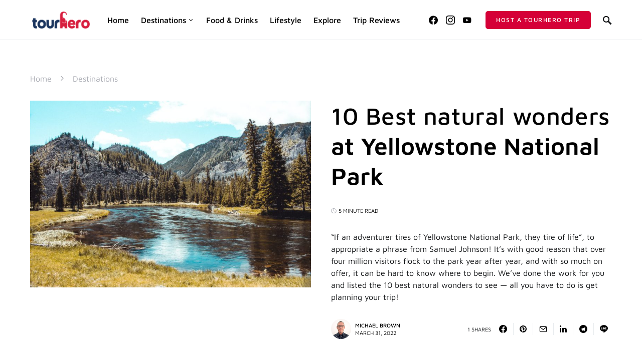

--- FILE ---
content_type: text/html; charset=UTF-8
request_url: https://www.tourhero.com/en/magazine/destinations/10-best-natural-wonders-at-yellowstone-national-park/
body_size: 32097
content:
<!doctype html>
<html lang="en-US">
<head>
	<meta charset="UTF-8" />
	<meta name="viewport" content="width=device-width, initial-scale=1" />
	<link rel="profile" href="https://gmpg.org/xfn/11" />
	<meta name='robots' content='index, follow, max-image-preview:large, max-snippet:-1, max-video-preview:-1' />

	<!-- This site is optimized with the Yoast SEO plugin v23.3 - https://yoast.com/wordpress/plugins/seo/ -->
	<title>10 Best natural wonders at Yellowstone National Park</title>
	<meta name="description" content="With so many things to do in Yellowstone National Park, drawing up our list was no easy task, but these areas are not to be missed!" />
	<link rel="canonical" href="https://www.tourhero.com/en/magazine/destinations/10-best-natural-wonders-at-yellowstone-national-park/" />
	<meta property="og:locale" content="en_US" />
	<meta property="og:type" content="article" />
	<meta property="og:title" content="10 Best natural wonders at Yellowstone National Park" />
	<meta property="og:description" content="With so many things to do in Yellowstone National Park, drawing up our list was no easy task, but these areas are not to be missed!" />
	<meta property="og:url" content="https://www.tourhero.com/en/magazine/destinations/10-best-natural-wonders-at-yellowstone-national-park/" />
	<meta property="og:site_name" content="TourHero" />
	<meta property="article:publisher" content="https://www.facebook.com/tourherotravel/" />
	<meta property="article:published_time" content="2022-03-31T15:29:23+00:00" />
	<meta property="article:modified_time" content="2024-08-16T10:07:30+00:00" />
	<meta property="og:image" content="https://www.tourhero.com/en/magazine/wp-content/uploads/2022/03/austin-farrington-gp2QLJKOvVc-unsplash.jpg" />
	<meta property="og:image:width" content="1920" />
	<meta property="og:image:height" content="1280" />
	<meta property="og:image:type" content="image/jpeg" />
	<meta name="author" content="Michael Brown" />
	<meta name="twitter:card" content="summary_large_image" />
	<meta name="twitter:creator" content="@tourherotravel" />
	<meta name="twitter:site" content="@tourherotravel" />
	<meta name="twitter:label1" content="Written by" />
	<meta name="twitter:data1" content="Michael Brown" />
	<meta name="twitter:label2" content="Est. reading time" />
	<meta name="twitter:data2" content="5 minutes" />
	<script type="application/ld+json" class="yoast-schema-graph">{"@context":"https://schema.org","@graph":[{"@type":"Article","@id":"https://www.tourhero.com/en/magazine/destinations/10-best-natural-wonders-at-yellowstone-national-park/#article","isPartOf":{"@id":"https://www.tourhero.com/en/magazine/destinations/10-best-natural-wonders-at-yellowstone-national-park/"},"author":[{"@id":"https://www.tourhero.com/en/magazine/#/schema/person/1bda6e68e292c19ed7b77ce6886796d2"}],"headline":"10 Best natural wonders at Yellowstone National Park","datePublished":"2022-03-31T15:29:23+00:00","dateModified":"2024-08-16T10:07:30+00:00","mainEntityOfPage":{"@id":"https://www.tourhero.com/en/magazine/destinations/10-best-natural-wonders-at-yellowstone-national-park/"},"wordCount":1081,"publisher":{"@id":"https://www.tourhero.com/en/magazine/#organization"},"image":{"@id":"https://www.tourhero.com/en/magazine/destinations/10-best-natural-wonders-at-yellowstone-national-park/#primaryimage"},"thumbnailUrl":"https://www.tourhero.com/en/magazine/wp-content/uploads/2022/03/austin-farrington-gp2QLJKOvVc-unsplash.jpg","keywords":["geysers","natural wonders","things to do at yellowstone","yellowstone","yellowstone national park"],"articleSection":["Destinations","North America"],"inLanguage":"en-US"},{"@type":"WebPage","@id":"https://www.tourhero.com/en/magazine/destinations/10-best-natural-wonders-at-yellowstone-national-park/","url":"https://www.tourhero.com/en/magazine/destinations/10-best-natural-wonders-at-yellowstone-national-park/","name":"10 Best natural wonders at Yellowstone National Park","isPartOf":{"@id":"https://www.tourhero.com/en/magazine/#website"},"primaryImageOfPage":{"@id":"https://www.tourhero.com/en/magazine/destinations/10-best-natural-wonders-at-yellowstone-national-park/#primaryimage"},"image":{"@id":"https://www.tourhero.com/en/magazine/destinations/10-best-natural-wonders-at-yellowstone-national-park/#primaryimage"},"thumbnailUrl":"https://www.tourhero.com/en/magazine/wp-content/uploads/2022/03/austin-farrington-gp2QLJKOvVc-unsplash.jpg","datePublished":"2022-03-31T15:29:23+00:00","dateModified":"2024-08-16T10:07:30+00:00","description":"With so many things to do in Yellowstone National Park, drawing up our list was no easy task, but these areas are not to be missed!","breadcrumb":{"@id":"https://www.tourhero.com/en/magazine/destinations/10-best-natural-wonders-at-yellowstone-national-park/#breadcrumb"},"inLanguage":"en-US","potentialAction":[{"@type":"ReadAction","target":["https://www.tourhero.com/en/magazine/destinations/10-best-natural-wonders-at-yellowstone-national-park/"]}]},{"@type":"ImageObject","inLanguage":"en-US","@id":"https://www.tourhero.com/en/magazine/destinations/10-best-natural-wonders-at-yellowstone-national-park/#primaryimage","url":"https://www.tourhero.com/en/magazine/wp-content/uploads/2022/03/austin-farrington-gp2QLJKOvVc-unsplash.jpg","contentUrl":"https://www.tourhero.com/en/magazine/wp-content/uploads/2022/03/austin-farrington-gp2QLJKOvVc-unsplash.jpg","width":1920,"height":1280,"caption":"Yellowstone National Park"},{"@type":"BreadcrumbList","@id":"https://www.tourhero.com/en/magazine/destinations/10-best-natural-wonders-at-yellowstone-national-park/#breadcrumb","itemListElement":[{"@type":"ListItem","position":1,"name":"Home","item":"https://www.tourhero.com/en/magazine/"},{"@type":"ListItem","position":2,"name":"Destinations","item":"https://www.tourhero.com/en/magazine/destinations/"},{"@type":"ListItem","position":3,"name":"10 Best natural wonders at Yellowstone National Park"}]},{"@type":"WebSite","@id":"https://www.tourhero.com/en/magazine/#website","url":"https://www.tourhero.com/en/magazine/","name":"TourHero","description":"Travel with like-minded people, your way","publisher":{"@id":"https://www.tourhero.com/en/magazine/#organization"},"potentialAction":[{"@type":"SearchAction","target":{"@type":"EntryPoint","urlTemplate":"https://www.tourhero.com/en/magazine/?s={search_term_string}"},"query-input":"required name=search_term_string"}],"inLanguage":"en-US"},{"@type":"Organization","@id":"https://www.tourhero.com/en/magazine/#organization","name":"TourHero","url":"https://www.tourhero.com/en/magazine/","logo":{"@type":"ImageObject","inLanguage":"en-US","@id":"https://www.tourhero.com/en/magazine/#/schema/logo/image/","url":"http://34.207.213.233/wp-content/uploads/2020/05/tourhero_logo-01-2-e1590557906626.png","contentUrl":"http://34.207.213.233/wp-content/uploads/2020/05/tourhero_logo-01-2-e1590557906626.png","width":1000,"height":327,"caption":"TourHero"},"image":{"@id":"https://www.tourhero.com/en/magazine/#/schema/logo/image/"},"sameAs":["https://www.facebook.com/tourherotravel/","https://x.com/tourherotravel","https://www.instagram.com/tourherotravel/","https://www.linkedin.com/company/tourherotravel/","https://www.youtube.com/channel/UCSQ3Vx9MZ1Q7OQDvnNmY_YQ"]},{"@type":"Person","@id":"https://www.tourhero.com/en/magazine/#/schema/person/1bda6e68e292c19ed7b77ce6886796d2","name":"Michael Brown","image":{"@type":"ImageObject","inLanguage":"en-US","@id":"https://www.tourhero.com/en/magazine/#/schema/person/image/8354239f90e7236fe0d8a6b365484111","url":"https://secure.gravatar.com/avatar/1e562da67e72424f54c37aae81c9491a?s=96&d=mm&r=g","contentUrl":"https://secure.gravatar.com/avatar/1e562da67e72424f54c37aae81c9491a?s=96&d=mm&r=g","caption":"Michael Brown"},"url":"https://www.tourhero.com/en/magazine/author/michael/"}]}</script>
	<!-- / Yoast SEO plugin. -->


<link rel='dns-prefetch' href='//a.omappapi.com' />
<link rel="alternate" type="application/rss+xml" title="TourHero &raquo; Feed" href="https://www.tourhero.com/en/magazine/feed/" />
<link rel="alternate" type="application/rss+xml" title="TourHero &raquo; Comments Feed" href="https://www.tourhero.com/en/magazine/comments/feed/" />
<link rel="alternate" type="application/rss+xml" title="TourHero &raquo; 10 Best natural wonders at Yellowstone National Park Comments Feed" href="https://www.tourhero.com/en/magazine/destinations/10-best-natural-wonders-at-yellowstone-national-park/feed/" />
<link rel='alternate stylesheet' id='powerkit-icons-css' href='https://www.tourhero.com/en/magazine/wp-content/plugins/powerkit/assets/fonts/powerkit-icons.woff?ver=2.9.4' type='text/css' as='font' type='font/wof' crossorigin />
<link rel='stylesheet' id='powerkit-css' href='https://www.tourhero.com/en/magazine/wp-content/plugins/powerkit/assets/css/powerkit.css?ver=2.9.4' type='text/css' media='all' />
<link rel='stylesheet' id='wp-block-library-css' href='https://www.tourhero.com/en/magazine/wp-includes/css/dist/block-library/style.min.css?ver=6.6.4' type='text/css' media='all' />
<style id='co-authors-plus-coauthors-style-inline-css' type='text/css'>
.wp-block-co-authors-plus-coauthors.is-layout-flow [class*=wp-block-co-authors-plus]{display:inline}

</style>
<style id='co-authors-plus-avatar-style-inline-css' type='text/css'>
.wp-block-co-authors-plus-avatar :where(img){height:auto;max-width:100%;vertical-align:bottom}.wp-block-co-authors-plus-coauthors.is-layout-flow .wp-block-co-authors-plus-avatar :where(img){vertical-align:middle}.wp-block-co-authors-plus-avatar:is(.alignleft,.alignright){display:table}.wp-block-co-authors-plus-avatar.aligncenter{display:table;margin-inline:auto}

</style>
<style id='co-authors-plus-image-style-inline-css' type='text/css'>
.wp-block-co-authors-plus-image{margin-bottom:0}.wp-block-co-authors-plus-image :where(img){height:auto;max-width:100%;vertical-align:bottom}.wp-block-co-authors-plus-coauthors.is-layout-flow .wp-block-co-authors-plus-image :where(img){vertical-align:middle}.wp-block-co-authors-plus-image:is(.alignfull,.alignwide) :where(img){width:100%}.wp-block-co-authors-plus-image:is(.alignleft,.alignright){display:table}.wp-block-co-authors-plus-image.aligncenter{display:table;margin-inline:auto}

</style>
<link rel='stylesheet' id='gutsliders-content-slider-style-css' href='https://www.tourhero.com/en/magazine/wp-content/plugins/slider-blocks/build/blocks/content-slider/style-index.css?ver=0.1.0' type='text/css' media='all' />
<style id='gutsliders-any-content-style-inline-css' type='text/css'>
.wp-block-gutsliders-any-content{position:relative}.wp-block-gutsliders-any-content .swiper-slide{height:clamp(400px,50vw,500px)}.wp-block-gutsliders-any-content .swiper-container-outer{align-items:center;display:flex;flex-direction:column;height:100%;justify-content:center;overflow:hidden;position:relative;width:100%;z-index:1}.wp-block-gutsliders-any-content .swiper-container-outer h1,.wp-block-gutsliders-any-content .swiper-container-outer h2,.wp-block-gutsliders-any-content .swiper-container-outer h3,.wp-block-gutsliders-any-content .swiper-container-outer h4,.wp-block-gutsliders-any-content .swiper-container-outer h5,.wp-block-gutsliders-any-content .swiper-container-outer h6,.wp-block-gutsliders-any-content .swiper-container-outer p{margin:0 0 15px}.wp-block-gutsliders-any-content .gutslider-content-inner{margin:0 auto;max-width:80%;padding:clamp(15px,6vw,30px);text-align:center;width:100%}.wp-block-gutsliders-any-content .swiper-slide{position:relative;z-index:1}.wp-block-gutsliders-any-content .gutslider-overlay{height:100%;left:0;position:absolute;top:0;width:100%;z-index:-1}.wp-block-gutsliders-any-content .swiper-button-next,.wp-block-gutsliders-any-content .swiper-button-prev{background:rgba(0,0,0,.4);border-radius:50%;color:#e0e0e0;height:clamp(24px,6vw,40px);transition:all .3s ease-in-out;width:clamp(24px,6vw,40px)}.wp-block-gutsliders-any-content .swiper-button-next:hover,.wp-block-gutsliders-any-content .swiper-button-prev:hover{background:rgba(0,0,0,.8);color:#fff}.wp-block-gutsliders-any-content .swiper-button-next:after,.wp-block-gutsliders-any-content .swiper-button-prev:after{font-size:clamp(12px,3vw,18px)}.wp-block-gutsliders-any-content.nav_outside.nav_cc{padding:0 clamp(40px,6vw,60px)}.wp-block-gutsliders-any-content.nav_outside.nav_tc,.wp-block-gutsliders-any-content.nav_outside.nav_tl,.wp-block-gutsliders-any-content.nav_outside.nav_tr{padding:clamp(40px,6vw,60px) 0 0}.wp-block-gutsliders-any-content.nav_outside.nav_bc,.wp-block-gutsliders-any-content.nav_outside.nav_bl,.wp-block-gutsliders-any-content.nav_outside.nav_br{padding:0 0 clamp(40px,6vw,60px)}.wp-block-gutsliders-any-content .gutslider-nav{z-index:11}.wp-block-gutsliders-any-content .gutslider-nav:not(.nav_inside,.nav_cc),.wp-block-gutsliders-any-content .gutslider-nav:not(.nav_outside,.nav_cc){display:flex;gap:5px;position:absolute}.wp-block-gutsliders-any-content .gutslider-nav:not(.nav_inside,.nav_cc) .gutslider-next,.wp-block-gutsliders-any-content .gutslider-nav:not(.nav_inside,.nav_cc) .gutslider-prev,.wp-block-gutsliders-any-content .gutslider-nav:not(.nav_inside,.nav_cc) .swiper-button-next,.wp-block-gutsliders-any-content .gutslider-nav:not(.nav_inside,.nav_cc) .swiper-button-prev,.wp-block-gutsliders-any-content .gutslider-nav:not(.nav_outside,.nav_cc) .gutslider-next,.wp-block-gutsliders-any-content .gutslider-nav:not(.nav_outside,.nav_cc) .gutslider-prev,.wp-block-gutsliders-any-content .gutslider-nav:not(.nav_outside,.nav_cc) .swiper-button-next,.wp-block-gutsliders-any-content .gutslider-nav:not(.nav_outside,.nav_cc) .swiper-button-prev{bottom:auto;left:auto;margin:0!important;position:relative;right:auto;top:auto}.wp-block-gutsliders-any-content .gutslider-nav.nav_inside{margin:15px}.wp-block-gutsliders-any-content .gutslider-nav.nav_outside.nav_tl{left:0;top:0}.wp-block-gutsliders-any-content .gutslider-nav.nav_outside.nav_tc{left:50%;top:0;transform:translateX(-50%)}.wp-block-gutsliders-any-content .gutslider-nav.nav_outside.nav_tr{right:0;top:0}.wp-block-gutsliders-any-content .gutslider-nav.nav_outside.nav_bl{bottom:0;left:0}.wp-block-gutsliders-any-content .gutslider-nav.nav_outside.nav_bc{bottom:0;left:50%;transform:translateX(-50%)}.wp-block-gutsliders-any-content .gutslider-nav.nav_outside.nav_br{bottom:0;right:0}.wp-block-gutsliders-any-content .gutslider-nav.nav_inside.nav_tl{left:0;top:0}.wp-block-gutsliders-any-content .gutslider-nav.nav_inside.nav_tc{left:50%;top:0;transform:translateX(-50%)}.wp-block-gutsliders-any-content .gutslider-nav.nav_inside.nav_tr{right:0;top:0}.wp-block-gutsliders-any-content .gutslider-nav.nav_inside.nav_bl{bottom:0;left:0}.wp-block-gutsliders-any-content .gutslider-nav.nav_inside.nav_bc{bottom:0;left:50%;transform:translateX(-50%)}.wp-block-gutsliders-any-content .gutslider-nav.nav_inside.nav_br{bottom:0;right:0}.wp-block-gutsliders-any-content .gutslider-prev{left:var(--swiper-navigation-sides-offset,10px);right:auto}.wp-block-gutsliders-any-content .gutslider-next{left:auto;right:var(--swiper-navigation-sides-offset,10px)}.wp-block-gutsliders-any-content .gutslider-next,.wp-block-gutsliders-any-content .gutslider-prev{align-items:center;background-color:#333;border-radius:50%;color:#fff;cursor:pointer;display:flex;height:clamp(24px,6vw,40px);justify-content:center;margin-top:calc(0px - var(--swiper-navigation-size)/2);position:absolute;top:var(--swiper-navigation-top-offset,50%);transition:all .3s ease-in-out;width:clamp(24px,6vw,40px);z-index:11}.wp-block-gutsliders-any-content .gutslider-next:hover,.wp-block-gutsliders-any-content .gutslider-prev:hover{background-color:#000;color:#fff}.wp-block-gutsliders-any-content .gutslider-next svg,.wp-block-gutsliders-any-content .gutslider-prev svg{height:1em;width:1em}.wp-block-gutsliders-any-content .gutslider-next-icon,.wp-block-gutsliders-any-content .gutslider-prev-icon{align-items:center;display:flex;justify-content:center}.wp-block-gutsliders-any-content .swiper-pagination-bullet{transition:all .3s ease-in-out}

</style>
<link rel='stylesheet' id='gutsliders-testimonial-slider-style-css' href='https://www.tourhero.com/en/magazine/wp-content/plugins/slider-blocks/build/blocks/testimonial-slider/style-index.css?ver=0.1.0' type='text/css' media='all' />
<link rel='stylesheet' id='gutsliders-photo-carousel-style-css' href='https://www.tourhero.com/en/magazine/wp-content/plugins/slider-blocks/build/blocks/photo-carousel/style-index.css?ver=0.1.0' type='text/css' media='all' />
<link rel='stylesheet' id='gutsliders-logo-carousel-style-css' href='https://www.tourhero.com/en/magazine/wp-content/plugins/slider-blocks/build/blocks/logo-carousel/style-index.css?ver=0.1.0' type='text/css' media='all' />
<style id='gutsliders-before-after-style-inline-css' type='text/css'>
.gutslider-ba-item{height:100%;position:relative}.gutslider-ba-item .gutslider-label{background:rgba(0,0,0,.8);border-radius:2px;color:#fff;font-size:clamp(12px,1.2vw,15px);line-height:1.4;margin:15px;padding:8px 16px;position:absolute}.gutslider-ba-item .gutslider-label.horizontal.icgbv__center{top:50%;transform:translateY(-50%)}.gutslider-ba-item .gutslider-label.horizontal.icgbv__top{top:0}.gutslider-ba-item .gutslider-label.horizontal.icgbv__bottom{bottom:0}.gutslider-ba-item .gutslider-label.horizontal.icgbh__left{left:0}.gutslider-ba-item .gutslider-label.horizontal.icgbh__right{right:0}.gutslider-ba-item .gutslider-label.horizontal.icgbh__center{left:50%;transform:translateX(-50%)}.gutslider-ba-item .gutslider-label.horizontal.before-label{left:0}.gutslider-ba-item .gutslider-label.horizontal.after-label{right:0}.gutslider-ba-item .gutslider-label.vertical.icgbv__center{left:50%;transform:translateX(-50%)}.gutslider-ba-item .gutslider-label.vertical.icgbv__top{top:0}.gutslider-ba-item .gutslider-label.vertical.icgbv__bottom{bottom:0}.gutslider-ba-item .gutslider-label.vertical.icgbh__left{left:0}.gutslider-ba-item .gutslider-label.vertical.icgbh__right{right:0}.gutslider-ba-item .gutslider-label.vertical.icgbh__center{left:50%;transform:translateX(-50%)}.gutslider-ba-item .gutslider-label.vertical.before-label{top:0}.gutslider-ba-item .gutslider-label.vertical.after-label{bottom:0}.gutslider-caption{margin:8px 0 0;text-align:center}.gutslider-caption .gutslider-caption-text{color:#7a7474;display:block;font-size:clamp(12px,1.2vw,13px);font-style:italic;margin:0}.wp-block-gutsliders-before-after .gutslider-ba-item{width:100%}.wp-block-gutsliders-before-after .gutslider-ba-item.hover .gutslider-label{opacity:0;transition:all .3s ease-in-out;visibility:hidden}.wp-block-gutsliders-before-after .gutslider-ba-item.hover .gutslider-label.icgb__zoom_in{transform:scale(.8)}.wp-block-gutsliders-before-after .gutslider-ba-item.hover .gutslider-label.icgb__zoom_out{transform:scale(1.1)}.wp-block-gutsliders-before-after .gutslider-ba-item.hover .gutslider-label.icgb__slide_left{transform:translateX(-20px)}.wp-block-gutsliders-before-after .gutslider-ba-item.hover .gutslider-label.icgb__slide_right{transform:translateX(20px)}.wp-block-gutsliders-before-after .gutslider-ba-item.hover .gutslider-label.icgb__slide_up{transform:translateY(-20px)}.wp-block-gutsliders-before-after .gutslider-ba-item.hover .gutslider-label.icgb__slide_down{transform:translateY(20px)}.wp-block-gutsliders-before-after:hover .gutslider-ba-item .gutslider-label{opacity:1;visibility:visible}.wp-block-gutsliders-before-after:hover .gutslider-ba-item .gutslider-label.icgb__zoom_in,.wp-block-gutsliders-before-after:hover .gutslider-ba-item .gutslider-label.icgb__zoom_out{transform:scale(1)}.wp-block-gutsliders-before-after:hover .gutslider-ba-item .gutslider-label.icgb__slide_left,.wp-block-gutsliders-before-after:hover .gutslider-ba-item .gutslider-label.icgb__slide_right{transform:translateX(0)}.wp-block-gutsliders-before-after:hover .gutslider-ba-item .gutslider-label.icgb__slide_down,.wp-block-gutsliders-before-after:hover .gutslider-ba-item .gutslider-label.icgb__slide_up{transform:translateY(0)}

</style>
<style id='gutsliders-videos-carousel-style-inline-css' type='text/css'>
.wp-block-gutsliders-videos-carousel{box-sizing:border-box;position:relative}.wp-block-gutsliders-videos-carousel iframe{border:none;border-radius:5px;box-sizing:border-box}.wp-block-gutsliders-videos-carousel .gutslider-slide{height:clamp(150px,40vw,250px)}.wp-block-gutsliders-videos-carousel .swiper-button-next,.wp-block-gutsliders-videos-carousel .swiper-button-prev{background:rgba(0,0,0,.4);border-radius:50%;color:#e0e0e0;height:clamp(24px,6vw,40px);transition:all .3s ease-in-out;width:clamp(24px,6vw,40px)}.wp-block-gutsliders-videos-carousel .swiper-button-next:hover,.wp-block-gutsliders-videos-carousel .swiper-button-prev:hover{background:rgba(0,0,0,.8);color:#fff}.wp-block-gutsliders-videos-carousel .swiper-button-next:after,.wp-block-gutsliders-videos-carousel .swiper-button-prev:after{font-size:clamp(12px,3vw,18px)}.wp-block-gutsliders-videos-carousel.nav_outside.nav_cc{padding:0 clamp(40px,6vw,60px)}.wp-block-gutsliders-videos-carousel.nav_outside.nav_tc,.wp-block-gutsliders-videos-carousel.nav_outside.nav_tl,.wp-block-gutsliders-videos-carousel.nav_outside.nav_tr{padding:clamp(40px,6vw,60px) 0 0}.wp-block-gutsliders-videos-carousel.nav_outside.nav_bc,.wp-block-gutsliders-videos-carousel.nav_outside.nav_bl,.wp-block-gutsliders-videos-carousel.nav_outside.nav_br{padding:0 0 clamp(40px,6vw,60px)}.wp-block-gutsliders-videos-carousel .gutslider-nav{z-index:11}.wp-block-gutsliders-videos-carousel .gutslider-nav:not(.nav_inside,.nav_cc),.wp-block-gutsliders-videos-carousel .gutslider-nav:not(.nav_outside,.nav_cc){display:flex;gap:5px;position:absolute}.wp-block-gutsliders-videos-carousel .gutslider-nav:not(.nav_inside,.nav_cc) .gutslider-next,.wp-block-gutsliders-videos-carousel .gutslider-nav:not(.nav_inside,.nav_cc) .gutslider-prev,.wp-block-gutsliders-videos-carousel .gutslider-nav:not(.nav_inside,.nav_cc) .swiper-button-next,.wp-block-gutsliders-videos-carousel .gutslider-nav:not(.nav_inside,.nav_cc) .swiper-button-prev,.wp-block-gutsliders-videos-carousel .gutslider-nav:not(.nav_outside,.nav_cc) .gutslider-next,.wp-block-gutsliders-videos-carousel .gutslider-nav:not(.nav_outside,.nav_cc) .gutslider-prev,.wp-block-gutsliders-videos-carousel .gutslider-nav:not(.nav_outside,.nav_cc) .swiper-button-next,.wp-block-gutsliders-videos-carousel .gutslider-nav:not(.nav_outside,.nav_cc) .swiper-button-prev{bottom:auto;left:auto;margin:0!important;position:relative;right:auto;top:auto}.wp-block-gutsliders-videos-carousel .gutslider-nav.nav_inside{margin:15px}.wp-block-gutsliders-videos-carousel .gutslider-nav.nav_outside.nav_tl{left:0;top:0}.wp-block-gutsliders-videos-carousel .gutslider-nav.nav_outside.nav_tc{left:50%;top:0;transform:translateX(-50%)}.wp-block-gutsliders-videos-carousel .gutslider-nav.nav_outside.nav_tr{right:0;top:0}.wp-block-gutsliders-videos-carousel .gutslider-nav.nav_outside.nav_bl{bottom:0;left:0}.wp-block-gutsliders-videos-carousel .gutslider-nav.nav_outside.nav_bc{bottom:0;left:50%;transform:translateX(-50%)}.wp-block-gutsliders-videos-carousel .gutslider-nav.nav_outside.nav_br{bottom:0;right:0}.wp-block-gutsliders-videos-carousel .gutslider-nav.nav_inside.nav_tl{left:0;top:0}.wp-block-gutsliders-videos-carousel .gutslider-nav.nav_inside.nav_tc{left:50%;top:0;transform:translateX(-50%)}.wp-block-gutsliders-videos-carousel .gutslider-nav.nav_inside.nav_tr{right:0;top:0}.wp-block-gutsliders-videos-carousel .gutslider-nav.nav_inside.nav_bl{bottom:0;left:0}.wp-block-gutsliders-videos-carousel .gutslider-nav.nav_inside.nav_bc{bottom:0;left:50%;transform:translateX(-50%)}.wp-block-gutsliders-videos-carousel .gutslider-nav.nav_inside.nav_br{bottom:0;right:0}.wp-block-gutsliders-videos-carousel .gutslider-prev{left:var(--swiper-navigation-sides-offset,10px);right:auto}.wp-block-gutsliders-videos-carousel .gutslider-next{left:auto;right:var(--swiper-navigation-sides-offset,10px)}.wp-block-gutsliders-videos-carousel .gutslider-next,.wp-block-gutsliders-videos-carousel .gutslider-prev{align-items:center;background-color:#333;border-radius:50%;color:#fff;cursor:pointer;display:flex;height:clamp(24px,6vw,40px);justify-content:center;margin-top:calc(0px - var(--swiper-navigation-size)/2);position:absolute;top:var(--swiper-navigation-top-offset,50%);transition:all .3s ease-in-out;width:clamp(24px,6vw,40px);z-index:11}.wp-block-gutsliders-videos-carousel .gutslider-next:hover,.wp-block-gutsliders-videos-carousel .gutslider-prev:hover{background-color:#000;color:#fff}.wp-block-gutsliders-videos-carousel .gutslider-next svg,.wp-block-gutsliders-videos-carousel .gutslider-prev svg{height:1em;width:1em}.wp-block-gutsliders-videos-carousel .gutslider-next-icon,.wp-block-gutsliders-videos-carousel .gutslider-prev-icon{align-items:center;display:flex;justify-content:center}.wp-block-gutsliders-videos-carousel .swiper-pagination-bullet{transition:all .3s ease-in-out}.wp-block-gutsliders-videos-carousel .swiper-horizontal>.swiper-pagination-bullets,.wp-block-gutsliders-videos-carousel .swiper-pagination-bullets.swiper-pagination-horizontal,.wp-block-gutsliders-videos-carousel .swiper-pagination-custom,.wp-block-gutsliders-videos-carousel .swiper-pagination-fraction{bottom:-30px}

</style>
<link rel='stylesheet' id='gutsliders-post-slider-style-css' href='https://www.tourhero.com/en/magazine/wp-content/plugins/slider-blocks/build/blocks/post-slider/style-index.css?ver=0.1.0' type='text/css' media='all' />
<style id='classic-theme-styles-inline-css' type='text/css'>
/*! This file is auto-generated */
.wp-block-button__link{color:#fff;background-color:#32373c;border-radius:9999px;box-shadow:none;text-decoration:none;padding:calc(.667em + 2px) calc(1.333em + 2px);font-size:1.125em}.wp-block-file__button{background:#32373c;color:#fff;text-decoration:none}
</style>
<style id='global-styles-inline-css' type='text/css'>
:root{--wp--preset--aspect-ratio--square: 1;--wp--preset--aspect-ratio--4-3: 4/3;--wp--preset--aspect-ratio--3-4: 3/4;--wp--preset--aspect-ratio--3-2: 3/2;--wp--preset--aspect-ratio--2-3: 2/3;--wp--preset--aspect-ratio--16-9: 16/9;--wp--preset--aspect-ratio--9-16: 9/16;--wp--preset--color--black: #000000;--wp--preset--color--cyan-bluish-gray: #abb8c3;--wp--preset--color--white: #ffffff;--wp--preset--color--pale-pink: #f78da7;--wp--preset--color--vivid-red: #cf2e2e;--wp--preset--color--luminous-vivid-orange: #ff6900;--wp--preset--color--luminous-vivid-amber: #fcb900;--wp--preset--color--light-green-cyan: #7bdcb5;--wp--preset--color--vivid-green-cyan: #00d084;--wp--preset--color--pale-cyan-blue: #8ed1fc;--wp--preset--color--vivid-cyan-blue: #0693e3;--wp--preset--color--vivid-purple: #9b51e0;--wp--preset--gradient--vivid-cyan-blue-to-vivid-purple: linear-gradient(135deg,rgba(6,147,227,1) 0%,rgb(155,81,224) 100%);--wp--preset--gradient--light-green-cyan-to-vivid-green-cyan: linear-gradient(135deg,rgb(122,220,180) 0%,rgb(0,208,130) 100%);--wp--preset--gradient--luminous-vivid-amber-to-luminous-vivid-orange: linear-gradient(135deg,rgba(252,185,0,1) 0%,rgba(255,105,0,1) 100%);--wp--preset--gradient--luminous-vivid-orange-to-vivid-red: linear-gradient(135deg,rgba(255,105,0,1) 0%,rgb(207,46,46) 100%);--wp--preset--gradient--very-light-gray-to-cyan-bluish-gray: linear-gradient(135deg,rgb(238,238,238) 0%,rgb(169,184,195) 100%);--wp--preset--gradient--cool-to-warm-spectrum: linear-gradient(135deg,rgb(74,234,220) 0%,rgb(151,120,209) 20%,rgb(207,42,186) 40%,rgb(238,44,130) 60%,rgb(251,105,98) 80%,rgb(254,248,76) 100%);--wp--preset--gradient--blush-light-purple: linear-gradient(135deg,rgb(255,206,236) 0%,rgb(152,150,240) 100%);--wp--preset--gradient--blush-bordeaux: linear-gradient(135deg,rgb(254,205,165) 0%,rgb(254,45,45) 50%,rgb(107,0,62) 100%);--wp--preset--gradient--luminous-dusk: linear-gradient(135deg,rgb(255,203,112) 0%,rgb(199,81,192) 50%,rgb(65,88,208) 100%);--wp--preset--gradient--pale-ocean: linear-gradient(135deg,rgb(255,245,203) 0%,rgb(182,227,212) 50%,rgb(51,167,181) 100%);--wp--preset--gradient--electric-grass: linear-gradient(135deg,rgb(202,248,128) 0%,rgb(113,206,126) 100%);--wp--preset--gradient--midnight: linear-gradient(135deg,rgb(2,3,129) 0%,rgb(40,116,252) 100%);--wp--preset--font-size--small: 13px;--wp--preset--font-size--medium: 20px;--wp--preset--font-size--large: 36px;--wp--preset--font-size--x-large: 42px;--wp--preset--spacing--20: 0.44rem;--wp--preset--spacing--30: 0.67rem;--wp--preset--spacing--40: 1rem;--wp--preset--spacing--50: 1.5rem;--wp--preset--spacing--60: 2.25rem;--wp--preset--spacing--70: 3.38rem;--wp--preset--spacing--80: 5.06rem;--wp--preset--shadow--natural: 6px 6px 9px rgba(0, 0, 0, 0.2);--wp--preset--shadow--deep: 12px 12px 50px rgba(0, 0, 0, 0.4);--wp--preset--shadow--sharp: 6px 6px 0px rgba(0, 0, 0, 0.2);--wp--preset--shadow--outlined: 6px 6px 0px -3px rgba(255, 255, 255, 1), 6px 6px rgba(0, 0, 0, 1);--wp--preset--shadow--crisp: 6px 6px 0px rgba(0, 0, 0, 1);}:where(.is-layout-flex){gap: 0.5em;}:where(.is-layout-grid){gap: 0.5em;}body .is-layout-flex{display: flex;}.is-layout-flex{flex-wrap: wrap;align-items: center;}.is-layout-flex > :is(*, div){margin: 0;}body .is-layout-grid{display: grid;}.is-layout-grid > :is(*, div){margin: 0;}:where(.wp-block-columns.is-layout-flex){gap: 2em;}:where(.wp-block-columns.is-layout-grid){gap: 2em;}:where(.wp-block-post-template.is-layout-flex){gap: 1.25em;}:where(.wp-block-post-template.is-layout-grid){gap: 1.25em;}.has-black-color{color: var(--wp--preset--color--black) !important;}.has-cyan-bluish-gray-color{color: var(--wp--preset--color--cyan-bluish-gray) !important;}.has-white-color{color: var(--wp--preset--color--white) !important;}.has-pale-pink-color{color: var(--wp--preset--color--pale-pink) !important;}.has-vivid-red-color{color: var(--wp--preset--color--vivid-red) !important;}.has-luminous-vivid-orange-color{color: var(--wp--preset--color--luminous-vivid-orange) !important;}.has-luminous-vivid-amber-color{color: var(--wp--preset--color--luminous-vivid-amber) !important;}.has-light-green-cyan-color{color: var(--wp--preset--color--light-green-cyan) !important;}.has-vivid-green-cyan-color{color: var(--wp--preset--color--vivid-green-cyan) !important;}.has-pale-cyan-blue-color{color: var(--wp--preset--color--pale-cyan-blue) !important;}.has-vivid-cyan-blue-color{color: var(--wp--preset--color--vivid-cyan-blue) !important;}.has-vivid-purple-color{color: var(--wp--preset--color--vivid-purple) !important;}.has-black-background-color{background-color: var(--wp--preset--color--black) !important;}.has-cyan-bluish-gray-background-color{background-color: var(--wp--preset--color--cyan-bluish-gray) !important;}.has-white-background-color{background-color: var(--wp--preset--color--white) !important;}.has-pale-pink-background-color{background-color: var(--wp--preset--color--pale-pink) !important;}.has-vivid-red-background-color{background-color: var(--wp--preset--color--vivid-red) !important;}.has-luminous-vivid-orange-background-color{background-color: var(--wp--preset--color--luminous-vivid-orange) !important;}.has-luminous-vivid-amber-background-color{background-color: var(--wp--preset--color--luminous-vivid-amber) !important;}.has-light-green-cyan-background-color{background-color: var(--wp--preset--color--light-green-cyan) !important;}.has-vivid-green-cyan-background-color{background-color: var(--wp--preset--color--vivid-green-cyan) !important;}.has-pale-cyan-blue-background-color{background-color: var(--wp--preset--color--pale-cyan-blue) !important;}.has-vivid-cyan-blue-background-color{background-color: var(--wp--preset--color--vivid-cyan-blue) !important;}.has-vivid-purple-background-color{background-color: var(--wp--preset--color--vivid-purple) !important;}.has-black-border-color{border-color: var(--wp--preset--color--black) !important;}.has-cyan-bluish-gray-border-color{border-color: var(--wp--preset--color--cyan-bluish-gray) !important;}.has-white-border-color{border-color: var(--wp--preset--color--white) !important;}.has-pale-pink-border-color{border-color: var(--wp--preset--color--pale-pink) !important;}.has-vivid-red-border-color{border-color: var(--wp--preset--color--vivid-red) !important;}.has-luminous-vivid-orange-border-color{border-color: var(--wp--preset--color--luminous-vivid-orange) !important;}.has-luminous-vivid-amber-border-color{border-color: var(--wp--preset--color--luminous-vivid-amber) !important;}.has-light-green-cyan-border-color{border-color: var(--wp--preset--color--light-green-cyan) !important;}.has-vivid-green-cyan-border-color{border-color: var(--wp--preset--color--vivid-green-cyan) !important;}.has-pale-cyan-blue-border-color{border-color: var(--wp--preset--color--pale-cyan-blue) !important;}.has-vivid-cyan-blue-border-color{border-color: var(--wp--preset--color--vivid-cyan-blue) !important;}.has-vivid-purple-border-color{border-color: var(--wp--preset--color--vivid-purple) !important;}.has-vivid-cyan-blue-to-vivid-purple-gradient-background{background: var(--wp--preset--gradient--vivid-cyan-blue-to-vivid-purple) !important;}.has-light-green-cyan-to-vivid-green-cyan-gradient-background{background: var(--wp--preset--gradient--light-green-cyan-to-vivid-green-cyan) !important;}.has-luminous-vivid-amber-to-luminous-vivid-orange-gradient-background{background: var(--wp--preset--gradient--luminous-vivid-amber-to-luminous-vivid-orange) !important;}.has-luminous-vivid-orange-to-vivid-red-gradient-background{background: var(--wp--preset--gradient--luminous-vivid-orange-to-vivid-red) !important;}.has-very-light-gray-to-cyan-bluish-gray-gradient-background{background: var(--wp--preset--gradient--very-light-gray-to-cyan-bluish-gray) !important;}.has-cool-to-warm-spectrum-gradient-background{background: var(--wp--preset--gradient--cool-to-warm-spectrum) !important;}.has-blush-light-purple-gradient-background{background: var(--wp--preset--gradient--blush-light-purple) !important;}.has-blush-bordeaux-gradient-background{background: var(--wp--preset--gradient--blush-bordeaux) !important;}.has-luminous-dusk-gradient-background{background: var(--wp--preset--gradient--luminous-dusk) !important;}.has-pale-ocean-gradient-background{background: var(--wp--preset--gradient--pale-ocean) !important;}.has-electric-grass-gradient-background{background: var(--wp--preset--gradient--electric-grass) !important;}.has-midnight-gradient-background{background: var(--wp--preset--gradient--midnight) !important;}.has-small-font-size{font-size: var(--wp--preset--font-size--small) !important;}.has-medium-font-size{font-size: var(--wp--preset--font-size--medium) !important;}.has-large-font-size{font-size: var(--wp--preset--font-size--large) !important;}.has-x-large-font-size{font-size: var(--wp--preset--font-size--x-large) !important;}
:where(.wp-block-post-template.is-layout-flex){gap: 1.25em;}:where(.wp-block-post-template.is-layout-grid){gap: 1.25em;}
:where(.wp-block-columns.is-layout-flex){gap: 2em;}:where(.wp-block-columns.is-layout-grid){gap: 2em;}
:root :where(.wp-block-pullquote){font-size: 1.5em;line-height: 1.6;}
</style>
<link rel='stylesheet' id='powerkit-author-box-css' href='https://www.tourhero.com/en/magazine/wp-content/plugins/powerkit/modules/author-box/public/css/public-powerkit-author-box.css?ver=2.9.4' type='text/css' media='all' />
<link rel='stylesheet' id='powerkit-basic-elements-css' href='https://www.tourhero.com/en/magazine/wp-content/plugins/powerkit/modules/basic-elements/public/css/public-powerkit-basic-elements.css?ver=2.9.4' type='text/css' media='screen' />
<link rel='stylesheet' id='powerkit-content-formatting-css' href='https://www.tourhero.com/en/magazine/wp-content/plugins/powerkit/modules/content-formatting/public/css/public-powerkit-content-formatting.css?ver=2.9.4' type='text/css' media='all' />
<link rel='stylesheet' id='powerkit-сontributors-css' href='https://www.tourhero.com/en/magazine/wp-content/plugins/powerkit/modules/contributors/public/css/public-powerkit-contributors.css?ver=2.9.4' type='text/css' media='all' />
<link rel='stylesheet' id='powerkit-facebook-css' href='https://www.tourhero.com/en/magazine/wp-content/plugins/powerkit/modules/facebook/public/css/public-powerkit-facebook.css?ver=2.9.4' type='text/css' media='all' />
<link rel='stylesheet' id='powerkit-featured-categories-css' href='https://www.tourhero.com/en/magazine/wp-content/plugins/powerkit/modules/featured-categories/public/css/public-powerkit-featured-categories.css?ver=2.9.4' type='text/css' media='all' />
<link rel='stylesheet' id='powerkit-inline-posts-css' href='https://www.tourhero.com/en/magazine/wp-content/plugins/powerkit/modules/inline-posts/public/css/public-powerkit-inline-posts.css?ver=2.9.4' type='text/css' media='all' />
<link rel='stylesheet' id='powerkit-instagram-css' href='https://www.tourhero.com/en/magazine/wp-content/plugins/powerkit/modules/instagram/public/css/public-powerkit-instagram.css?ver=2.9.4' type='text/css' media='all' />
<link rel='stylesheet' id='powerkit-justified-gallery-css' href='https://www.tourhero.com/en/magazine/wp-content/plugins/powerkit/modules/justified-gallery/public/css/public-powerkit-justified-gallery.css?ver=2.9.4' type='text/css' media='all' />
<link rel='stylesheet' id='powerkit-lazyload-css' href='https://www.tourhero.com/en/magazine/wp-content/plugins/powerkit/modules/lazyload/public/css/public-powerkit-lazyload.css?ver=2.9.4' type='text/css' media='all' />
<link rel='stylesheet' id='glightbox-css' href='https://www.tourhero.com/en/magazine/wp-content/plugins/powerkit/modules/lightbox/public/css/glightbox.min.css?ver=2.9.4' type='text/css' media='all' />
<link rel='stylesheet' id='powerkit-lightbox-css' href='https://www.tourhero.com/en/magazine/wp-content/plugins/powerkit/modules/lightbox/public/css/public-powerkit-lightbox.css?ver=2.9.4' type='text/css' media='all' />
<link rel='stylesheet' id='powerkit-opt-in-forms-css' href='https://www.tourhero.com/en/magazine/wp-content/plugins/powerkit/modules/opt-in-forms/public/css/public-powerkit-opt-in-forms.css?ver=2.9.4' type='text/css' media='all' />
<link rel='stylesheet' id='powerkit-pinterest-css' href='https://www.tourhero.com/en/magazine/wp-content/plugins/powerkit/modules/pinterest/public/css/public-powerkit-pinterest.css?ver=2.9.4' type='text/css' media='all' />
<link rel='stylesheet' id='powerkit-share-buttons-css' href='https://www.tourhero.com/en/magazine/wp-content/plugins/powerkit/modules/share-buttons/public/css/public-powerkit-share-buttons.css?ver=2.9.4' type='text/css' media='all' />
<link rel='stylesheet' id='powerkit-slider-gallery-css' href='https://www.tourhero.com/en/magazine/wp-content/plugins/powerkit/modules/slider-gallery/public/css/public-powerkit-slider-gallery.css?ver=2.9.4' type='text/css' media='all' />
<link rel='stylesheet' id='powerkit-social-links-css' href='https://www.tourhero.com/en/magazine/wp-content/plugins/powerkit/modules/social-links/public/css/public-powerkit-social-links.css?ver=2.9.4' type='text/css' media='all' />
<link rel='stylesheet' id='powerkit-table-of-contents-css' href='https://www.tourhero.com/en/magazine/wp-content/plugins/powerkit/modules/table-of-contents/public/css/public-powerkit-table-of-contents.css?ver=2.9.4' type='text/css' media='all' />
<link rel='stylesheet' id='powerkit-twitter-css' href='https://www.tourhero.com/en/magazine/wp-content/plugins/powerkit/modules/twitter/public/css/public-powerkit-twitter.css?ver=2.9.4' type='text/css' media='all' />
<link rel='stylesheet' id='powerkit-widget-about-css' href='https://www.tourhero.com/en/magazine/wp-content/plugins/powerkit/modules/widget-about/public/css/public-powerkit-widget-about.css?ver=2.9.4' type='text/css' media='all' />
<link rel='stylesheet' id='sign-in-with-google-css' href='https://www.tourhero.com/en/magazine/wp-content/plugins/sign-in-with-google/src/public/css/sign-in-with-google-public.css?ver=1.8.0' type='text/css' media='all' />
<link rel='stylesheet' id='csco-styles-css' href='https://www.tourhero.com/en/magazine/wp-content/themes/once/style.css?ver=1.1.2' type='text/css' media='all' />
<style id='csco-styles-inline-css' type='text/css'>
.searchwp-live-search-no-min-chars:after { content: "Continue typing" }
</style>
<link rel='stylesheet' id='travelpayouts-assets-loader-loader.502052c178d2b15bb98b.css-css' href='https://www.tourhero.com/en/magazine/wp-content/plugins/travelpayouts/assets/loader.502052c178d2b15bb98b.css?ver=1.1.19' type='text/css' media='all' />
<link rel='stylesheet' id='gs-font-awesome-5-css' href='https://www.tourhero.com/en/magazine/wp-content/plugins/gs-testimonial/assets/libs/font-awesome/css/font-awesome.min.css?ver=3.2.8' type='text/css' media='all' />
<link rel='stylesheet' id='gs-bootstrap-grid-css' href='https://www.tourhero.com/en/magazine/wp-content/plugins/gs-testimonial/assets/libs/bootstrap-grid/bootstrap-grid.min.css?ver=3.2.8' type='text/css' media='all' />
<link rel='stylesheet' id='gs-swiper-css' href='https://www.tourhero.com/en/magazine/wp-content/plugins/gs-testimonial/assets/libs/swiper-js/swiper.min.css?ver=3.2.8' type='text/css' media='all' />
<link rel='stylesheet' id='gs-testimonial-public-css' href='https://www.tourhero.com/en/magazine/wp-content/plugins/gs-testimonial/assets/css/public.min.css?ver=3.2.8' type='text/css' media='all' />
<style id='gs-testimonial-public-inline-css' type='text/css'>
#gs_tstm_area_5 .swiper-pagination-bullet{--dot-border-color:rgb(0, 0, 0)}#gs_tstm_area_5 .swiper-pagination-bullet{--dot-bg-color-active:rgb(0, 0, 0)}
.grid_style1 .gs_testimonial_single .testimonial-box .box-content{font-family:Maven Pro, sans-serif;padding-top:18px;font-size:1rem;font-weight:400;line-height:1.5}
</style>
<script type="text/javascript" src="https://www.tourhero.com/en/magazine/wp-includes/js/jquery/jquery.min.js?ver=3.7.1" id="jquery-core-js"></script>
<script type="text/javascript" src="https://www.tourhero.com/en/magazine/wp-includes/js/jquery/jquery-migrate.min.js?ver=3.4.1" id="jquery-migrate-js"></script>
<script type="text/javascript" id="track-the-click-js-extra">
/* <![CDATA[ */
var ajax_var = {"nonce":"f06961d7da"};
var ttc_data = {"proBeacon":""};
/* ]]> */
</script>
<script type="text/javascript" src="https://www.tourhero.com/en/magazine/wp-content/plugins/track-the-click/public/js/track-the-click-public.js?ver=0.3.18" id="track-the-click-js" data-noptimize="true" data-no-optimize="1"></script>
<script type="text/javascript" id="track-the-click-js-after" data-noptimize="true" data-no-optimize="1">
/* <![CDATA[ */
function getHomeURL() {return "https://www.tourhero.com/en/magazine";}
function getPostID() {return 8044;}
function showClickCounts() {return false;}
function getClicksToGA() {return false;}
/* ]]> */
</script>
<link rel="https://api.w.org/" href="https://www.tourhero.com/en/magazine/wp-json/" /><link rel="alternate" title="JSON" type="application/json" href="https://www.tourhero.com/en/magazine/wp-json/wp/v2/posts/8044" /><link rel="EditURI" type="application/rsd+xml" title="RSD" href="https://www.tourhero.com/en/magazine/xmlrpc.php?rsd" />
<meta name="generator" content="WordPress 6.6.4" />
<link rel='shortlink' href='https://www.tourhero.com/en/magazine/?p=8044' />
<link rel="alternate" title="oEmbed (JSON)" type="application/json+oembed" href="https://www.tourhero.com/en/magazine/wp-json/oembed/1.0/embed?url=https%3A%2F%2Fwww.tourhero.com%2Fen%2Fmagazine%2Fdestinations%2F10-best-natural-wonders-at-yellowstone-national-park%2F" />
<link rel="alternate" title="oEmbed (XML)" type="text/xml+oembed" href="https://www.tourhero.com/en/magazine/wp-json/oembed/1.0/embed?url=https%3A%2F%2Fwww.tourhero.com%2Fen%2Fmagazine%2Fdestinations%2F10-best-natural-wonders-at-yellowstone-national-park%2F&#038;format=xml" />
<script type="text/javascript">var ajaxurl = "https://www.tourhero.com/en/magazine/wp-admin/admin-ajax.php";</script>		<script type="text/javascript">
				(function(c,l,a,r,i,t,y){
					c[a]=c[a]||function(){(c[a].q=c[a].q||[]).push(arguments)};t=l.createElement(r);t.async=1;
					t.src="https://www.clarity.ms/tag/"+i+"?ref=wordpress";y=l.getElementsByTagName(r)[0];y.parentNode.insertBefore(t,y);
				})(window, document, "clarity", "script", "ngg5hd22ct");
		</script>
		<meta name="generator" content="Redux 4.4.18" /><script>if (window.location.href.match(/blog\./ig)) { window.location.href = window.location.href.replace(/blog\./ig, 'www.'); };</script>

<!-- Google Tag Manager -->
<script>(function(w,d,s,l,i){w[l]=w[l]||[];w[l].push({'gtm.start':
new Date().getTime(),event:'gtm.js'});var f=d.getElementsByTagName(s)[0],
j=d.createElement(s),dl=l!='dataLayer'?'&l='+l:'';j.async=true;j.src=
'https://www.googletagmanager.com/gtm.js?id='+i+dl;f.parentNode.insertBefore(j,f);
})(window,document,'script','dataLayer','GTM-T9NM82B');</script>
<!-- End Google Tag Manager -->


<!-- TrustBox script -->
<script type="text/javascript" src="//widget.trustpilot.com/bootstrap/v5/tp.widget.bootstrap.min.js" async></script>
<!-- End TrustBox script -->
		<style type="text/css" id="wp-custom-css">
			/* styling for "Host a Tourhero trip" button */

.site .navbar-follow-btn.button:before {
	background-color: #da1a4d !important;
	background: #da1a4d !important;
	border: 3px solid #da1a4d;
}

.button.navbar-follow-btn {
	border: 1px solid #d50037;
	background-color: #d50037;
	color: #fff;
	font-weight: 500;
	font-size: 0.75rem;
}

/* to fixed Pinterest hover icon when image is cropped */

a.pk-pin-it {
	display: flex !important;
	height: 2.5rem !important
}		</style>
		<style id="kirki-inline-styles">a:hover, .entry-content a, .must-log-in a, blockquote:before, .post-meta a:hover, .post-meta a:focus, .post-meta .author a:hover, .post-meta .author a:focus, .cs-bg-dark .pk-social-links-scheme-bold:not(.pk-social-links-scheme-light-rounded) .pk-social-links-link .pk-social-links-icon, .subscribe-title, .entry-share .pk-share-buttons-scheme-default .pk-share-buttons-link:hover, .post-sidebar-shares .pk-share-buttons-scheme-default .pk-share-buttons-link:hover, .pk-share-buttons-after-post.pk-share-buttons-scheme-default .pk-share-buttons-link:hover{color:#1c355e;}article .cs-overlay .post-categories a:hover, .cs-list-articles > li > a:hover:before, .wp-block-button .wp-block-button__link:not(.has-background), .pk-bg-primary, .pk-button-primary, .pk-pin-it:hover, .pk-badge-primary, h2.pk-heading-numbered:before, .cs-bg-dark .pk-social-links-scheme-light-rounded .pk-social-links-link:hover .pk-social-links-icon, .post-sidebar-shares .pk-share-buttons-link .pk-share-buttons-count, .pk-scroll-to-top:hover .cs-icon-arrow, .pk-widget-posts .pk-post-outer:hover .pk-current-number{background-color:#1c355e;}.site-search-wrap, .cs-featured-post-boxed .featured-post-inner, .widget_search .cs-input-group, .post-subscribe, .cs-bg-dark.post-prev-next-along, .widget .pk-subscribe-form-wrap, .pk-scroll-to-top .cs-icon-arrow, .pk-widget-posts .pk-current-number, .widget .pk-social-links-scheme-light-bg .pk-social-links-link, .widget .pk-social-links-scheme-light-rounded .pk-social-links-link .pk-social-links-icon{background-color:#fafafa;}button, input[type="button"], input[type="reset"], input[type="submit"], .button, .site .entry-content .pk-button-primary{color:#1c355e;}button:hover, input[type="button"]:hover, input[type="reset"]:hover, input[type="submit"]:hover, .button:hover, .site .entry-content .pk-button-primary:hover, .site .entry-content .pk-button-primary:focus, .site .entry-content .pk-button-primary:active{background-color:#1c355e;}.site button:before, .site .button:before, .site .load-more.loading:before{background-color:#1c355e;}.site button:hover, .site .button:hover{border-color:#1c355e;}.header-large .navbar-topbar, .header-with-top-bar .navbar-topbar{background-color:#FAFAFA;}.navbar-primary, .offcanvas-header{background-color:#FFFFFF;}.navbar-nav > .menu-item > a .pk-badge:after{border-color:#FFFFFF;}.navbar-nav .menu-item .sub-menu, .navbar-nav .cs-mega-menu-has-category .sub-menu{background-color:#FFFFFF;}.navbar-nav > li.menu-item-has-children > .sub-menu:after{border-bottom-color:#FFFFFF;}.footer-info{background-color:#FAFAFA;}.meta-category-sep:after{color:#1c355e;}.meta-category-sep-dash:after, .meta-category-sep-middle:after, .meta-category-sep-diamond:after, .meta-category-sep-square:after, .meta-category-sep-brick:after{background-color:#1c355e;}.entry-title-effect-simple a:hover .meta-category, .entry-title-effect-simple a:focus .meta-category, .entry-title-effect-simple .meta-category a:hover, .entry-title-effect-simple .meta-category a:focus{color:#1c355e;}.entry-title-effect-underline a .title-line, .entry-title-effect-shadow a .title-line{background-image:linear-gradient(to right, #1c355e 0%, #1c355e 100%);}button, input[type="button"], input[type="reset"], input[type="submit"], .button, .pk-button, .cs-overlay .post-categories a, .site-search [type="search"], .subcategories .cs-nav-link, .post-header .pk-share-buttons-wrap .pk-share-buttons-link, .pk-dropcap-borders:first-letter, .pk-dropcap-bg-inverse:first-letter, .pk-dropcap-bg-light:first-letter, .footer-instagram .instagram-username{-webkit-border-radius:5px;-moz-border-radius:5px;border-radius:5px;}body{font-family:Maven Pro;font-size:1rem;font-weight:400;letter-spacing:0px;}button, .button, input[type="button"], input[type="reset"], input[type="submit"], .cs-font-primary, .no-comments, .text-action, .archive-wrap .more-link, .share-total, .nav-links, .comment-reply-link, .post-sidebar-tags a, .meta-category a, .read-more, .entry-more a, .navigation.pagination .nav-links > span, .navigation.pagination .nav-links > a, .subcategories .cs-nav-link, .cs-social-accounts .cs-social-label, .post-prev-next .link-label a, .author-social-accounts .author-social-label{font-family:Maven Pro;font-size:0.6875rem;font-weight:400;letter-spacing:0.125em;text-transform:uppercase;}.pk-font-primary, .entry-meta-details .pk-share-buttons-count, .entry-meta-details .pk-share-buttons-label, .post-sidebar-shares .pk-share-buttons-label, .footer-instagram .instagram-username, .pk-twitter-counters .number, .pk-instagram-counters .number, .pk-alt-instagram-counters .number, .pk-scroll-to-top .cs-btn-caption{font-family:Maven Pro;font-size:0.6875rem;font-weight:400;letter-spacing:0.125em;text-transform:uppercase;}small, input[type="text"], input[type="email"], input[type="url"], input[type="password"], input[type="search"], input[type="number"], input[type="tel"], input[type="range"], input[type="date"], input[type="month"], input[type="week"], input[type="time"], input[type="datetime"], input[type="datetime-local"], input[type="color"], div[class*="meta-"], span[class*="meta-"], select, textarea, label, .cs-font-secondary, .post-meta, .archive-count, .page-subtitle, .site-description, figcaption, .post-tags a, .tagcloud a, .post-format-icon, .comment-metadata, .says, .logged-in-as, .must-log-in, .widget_rss ul li .rss-date, .navbar-brand .tagline, .post-sidebar-shares .total-shares, .cs-breadcrumbs, .searchwp-live-search-no-results em, .searchwp-live-search-no-min-chars:after, .cs-video-tools .cs-tooltip, .entry-details .author-wrap, .entry-details .author-wrap a, .footer-copyright{font-family:Maven Pro;font-size:0.6875rem;font-weight:400;letter-spacing:0px;text-transform:uppercase;}.wp-caption-text, .wp-block-image figcaption, .wp-block-audio figcaption, .wp-block-embed figcaption, .wp-block-pullquote cite, .wp-block-pullquote.is-style-solid-color blockquote cite, .wp-block-pullquote footer, .wp-block-pullquote .wp-block-pullquote__citation, blockquote cite, .wp-block-quote cite{font-family:Maven Pro;font-size:0.6875rem;font-weight:400;letter-spacing:0px;text-transform:uppercase;}.pk-font-secondary, .pk-instagram-counters, .pk-alt-instagram-counters, .pk-twitter-counters, .pk-instagram-item .pk-instagram-data .pk-meta, .pk-alt-instagram-item .pk-alt-instagram-data .pk-meta, .entry-share .pk-share-buttons-total, .post-sidebar-shares .pk-share-buttons-total, .pk-share-buttons-after-post .pk-share-buttons-total{font-family:Maven Pro;font-size:0.6875rem;font-weight:400;letter-spacing:0px;text-transform:uppercase;}.entry-excerpt, .post-excerpt, .pk-alt-instagram-desc{font-family:Maven Pro;font-size:1rem;line-height:1.5;}.entry-content{font-family:Maven Pro;font-size:1rem;font-weight:400;letter-spacing:inherit;}.site-title{font-family:Maven Pro;font-size:1.5rem;font-weight:700;letter-spacing:0.25em;text-transform:uppercase;}.footer-title{font-family:Maven Pro;font-size:1.5rem;font-weight:700;letter-spacing:0.25em;text-transform:uppercase;}.entry-title .title-wrap, .post-header-inner .entry-title, .comment-author .fn, blockquote, .cs-post-carousel .cs-carousel-title, .cs-subscription .cs-subscription-title, .cs-widget-author .cs-author-title, .post-author .title-author{font-family:Maven Pro;font-weight:600;letter-spacing:0px;text-transform:none;}.wp-block-quote, .wp-block-quote p{font-family:Maven Pro;font-weight:600;letter-spacing:0px;text-transform:none;}.post-subscribe .pk-title, .pk-subscribe-form-wrap .pk-font-heading, .footer-subscribe .pk-title, .pk-widget-posts-template-carousel .entry-title, .pk-alt-instagram-title .pk-alt-title, .pk-inline-posts-container .pk-title, .navbar-subscribe .pk-title:first-line{font-family:Maven Pro;font-weight:600;letter-spacing:0px;text-transform:none;}h1, h2, h3, h4, h5, h6, .h1, .h2, .h3, .h4, .h5, .h6, .entry-title .meta-category, .entry-title .meta-category a{font-family:Maven Pro;font-weight:500;letter-spacing:0.0125em;text-transform:none;}.wp-block-cover .wp-block-cover-image-text, .wp-block-cover .wp-block-cover-text, .wp-block-cover h2, .wp-block-cover-image .wp-block-cover-image-text, .wp-block-cover-image .wp-block-cover-text, .wp-block-cover-image h2, .wp-block-pullquote p, p.has-drop-cap:not(:focus):first-letter{font-family:Maven Pro;font-weight:500;letter-spacing:0.0125em;text-transform:none;}.pk-font-heading, .navbar-subscribe .pk-title span{font-family:Maven Pro;font-weight:500;letter-spacing:0.0125em;text-transform:none;}.entry-title-style .title-wrap:first-line, .entry-header .post-header-inner .entry-title:first-line, .archive-full .entry-title:first-line, .comment-author .fn:first-line, .cs-post-carousel .cs-carousel-title:first-line, .cs-subscription .cs-subscription-title:first-line, .post-author .title-author:first-line, .cs-widget-author .cs-author-title:first-line, .cs-mm-post .entry-title:first-line, .footer-subscribe .pk-title:first-line, .pk-subscribe-form-wrap .pk-font-heading:first-line, .pk-font-heading:first-line, .post-subscribe .pk-title:first-line, .pk-alt-instagram-title .pk-alt-title:first-line, .pk-inline-posts-container .pk-title:first-line{font-family:Maven Pro;font-weight:500;letter-spacing:0.0125em;text-transform:none;}.title-block, .pk-font-block{font-family:Maven Pro;font-size:0.6875rem;font-weight:500;letter-spacing:0.025em;text-transform:uppercase;color:#1c355e;}.navbar-nav > li > a, .cs-mega-menu-child > a, .widget_archive li, .widget_categories li, .widget_meta li a, .widget_nav_menu .menu > li > a, .widget_pages .page_item a{font-family:Maven Pro;font-size:1rem;font-weight:500;letter-spacing:0px;text-transform:none;}.navbar-nav .sub-menu > li > a, .navbar-topbar .navbar-nav > li > a, .widget_nav_menu .sub-menu > li > a{font-family:Maven Pro;font-size:0.8125rem;font-weight:400;letter-spacing:0px;text-transform:none;}#menu-additional.navbar-nav > li > a{font-family:Maven Pro;font-size:0.8125rem;font-weight:500;letter-spacing:0px;text-transform:none;}.navbar-primary .navbar-wrap, .navbar-primary .navbar-content{height:80px;}.offcanvas-header{flex:0 0 80px;}.post-sidebar-shares{top:calc( 80px + 20px );}.admin-bar .post-sidebar-shares{top:calc( 80px + 52px );}.header-large .post-sidebar-shares{top:calc( 80px * 2 + 52px );}.header-large.admin-bar .post-sidebar-shares{top:calc( 80px * 2 + 52px );}.section-featured-post{background-color:#FFFFFF;}.section-post-tiles{background-color:#FFFFFF;}.section-post-carousel{background-color:#d2e8eb;}.section-subscription{background-color:#ffffff;}@media (min-width: 1020px){.cs-bg-dark.post-prev-next-along .link-content:hover{background-color:#fafafa;}}/* vietnamese */
@font-face {
  font-family: 'Maven Pro';
  font-style: normal;
  font-weight: 400;
  font-display: swap;
  src: url(https://www.tourhero.com/en/magazine/wp-content/fonts/maven-pro/7Au9p_AqnyWWAxW2Wk3GwmQIAFg.woff2) format('woff2');
  unicode-range: U+0102-0103, U+0110-0111, U+0128-0129, U+0168-0169, U+01A0-01A1, U+01AF-01B0, U+0300-0301, U+0303-0304, U+0308-0309, U+0323, U+0329, U+1EA0-1EF9, U+20AB;
}
/* latin-ext */
@font-face {
  font-family: 'Maven Pro';
  font-style: normal;
  font-weight: 400;
  font-display: swap;
  src: url(https://www.tourhero.com/en/magazine/wp-content/fonts/maven-pro/7Au9p_AqnyWWAxW2Wk3Gw2QIAFg.woff2) format('woff2');
  unicode-range: U+0100-02BA, U+02BD-02C5, U+02C7-02CC, U+02CE-02D7, U+02DD-02FF, U+0304, U+0308, U+0329, U+1D00-1DBF, U+1E00-1E9F, U+1EF2-1EFF, U+2020, U+20A0-20AB, U+20AD-20C0, U+2113, U+2C60-2C7F, U+A720-A7FF;
}
/* latin */
@font-face {
  font-family: 'Maven Pro';
  font-style: normal;
  font-weight: 400;
  font-display: swap;
  src: url(https://www.tourhero.com/en/magazine/wp-content/fonts/maven-pro/7Au9p_AqnyWWAxW2Wk3GzWQI.woff2) format('woff2');
  unicode-range: U+0000-00FF, U+0131, U+0152-0153, U+02BB-02BC, U+02C6, U+02DA, U+02DC, U+0304, U+0308, U+0329, U+2000-206F, U+20AC, U+2122, U+2191, U+2193, U+2212, U+2215, U+FEFF, U+FFFD;
}
/* vietnamese */
@font-face {
  font-family: 'Maven Pro';
  font-style: normal;
  font-weight: 500;
  font-display: swap;
  src: url(https://www.tourhero.com/en/magazine/wp-content/fonts/maven-pro/7Au9p_AqnyWWAxW2Wk3GwmQIAFg.woff2) format('woff2');
  unicode-range: U+0102-0103, U+0110-0111, U+0128-0129, U+0168-0169, U+01A0-01A1, U+01AF-01B0, U+0300-0301, U+0303-0304, U+0308-0309, U+0323, U+0329, U+1EA0-1EF9, U+20AB;
}
/* latin-ext */
@font-face {
  font-family: 'Maven Pro';
  font-style: normal;
  font-weight: 500;
  font-display: swap;
  src: url(https://www.tourhero.com/en/magazine/wp-content/fonts/maven-pro/7Au9p_AqnyWWAxW2Wk3Gw2QIAFg.woff2) format('woff2');
  unicode-range: U+0100-02BA, U+02BD-02C5, U+02C7-02CC, U+02CE-02D7, U+02DD-02FF, U+0304, U+0308, U+0329, U+1D00-1DBF, U+1E00-1E9F, U+1EF2-1EFF, U+2020, U+20A0-20AB, U+20AD-20C0, U+2113, U+2C60-2C7F, U+A720-A7FF;
}
/* latin */
@font-face {
  font-family: 'Maven Pro';
  font-style: normal;
  font-weight: 500;
  font-display: swap;
  src: url(https://www.tourhero.com/en/magazine/wp-content/fonts/maven-pro/7Au9p_AqnyWWAxW2Wk3GzWQI.woff2) format('woff2');
  unicode-range: U+0000-00FF, U+0131, U+0152-0153, U+02BB-02BC, U+02C6, U+02DA, U+02DC, U+0304, U+0308, U+0329, U+2000-206F, U+20AC, U+2122, U+2191, U+2193, U+2212, U+2215, U+FEFF, U+FFFD;
}
/* vietnamese */
@font-face {
  font-family: 'Maven Pro';
  font-style: normal;
  font-weight: 600;
  font-display: swap;
  src: url(https://www.tourhero.com/en/magazine/wp-content/fonts/maven-pro/7Au9p_AqnyWWAxW2Wk3GwmQIAFg.woff2) format('woff2');
  unicode-range: U+0102-0103, U+0110-0111, U+0128-0129, U+0168-0169, U+01A0-01A1, U+01AF-01B0, U+0300-0301, U+0303-0304, U+0308-0309, U+0323, U+0329, U+1EA0-1EF9, U+20AB;
}
/* latin-ext */
@font-face {
  font-family: 'Maven Pro';
  font-style: normal;
  font-weight: 600;
  font-display: swap;
  src: url(https://www.tourhero.com/en/magazine/wp-content/fonts/maven-pro/7Au9p_AqnyWWAxW2Wk3Gw2QIAFg.woff2) format('woff2');
  unicode-range: U+0100-02BA, U+02BD-02C5, U+02C7-02CC, U+02CE-02D7, U+02DD-02FF, U+0304, U+0308, U+0329, U+1D00-1DBF, U+1E00-1E9F, U+1EF2-1EFF, U+2020, U+20A0-20AB, U+20AD-20C0, U+2113, U+2C60-2C7F, U+A720-A7FF;
}
/* latin */
@font-face {
  font-family: 'Maven Pro';
  font-style: normal;
  font-weight: 600;
  font-display: swap;
  src: url(https://www.tourhero.com/en/magazine/wp-content/fonts/maven-pro/7Au9p_AqnyWWAxW2Wk3GzWQI.woff2) format('woff2');
  unicode-range: U+0000-00FF, U+0131, U+0152-0153, U+02BB-02BC, U+02C6, U+02DA, U+02DC, U+0304, U+0308, U+0329, U+2000-206F, U+20AC, U+2122, U+2191, U+2193, U+2212, U+2215, U+FEFF, U+FFFD;
}
/* vietnamese */
@font-face {
  font-family: 'Maven Pro';
  font-style: normal;
  font-weight: 700;
  font-display: swap;
  src: url(https://www.tourhero.com/en/magazine/wp-content/fonts/maven-pro/7Au9p_AqnyWWAxW2Wk3GwmQIAFg.woff2) format('woff2');
  unicode-range: U+0102-0103, U+0110-0111, U+0128-0129, U+0168-0169, U+01A0-01A1, U+01AF-01B0, U+0300-0301, U+0303-0304, U+0308-0309, U+0323, U+0329, U+1EA0-1EF9, U+20AB;
}
/* latin-ext */
@font-face {
  font-family: 'Maven Pro';
  font-style: normal;
  font-weight: 700;
  font-display: swap;
  src: url(https://www.tourhero.com/en/magazine/wp-content/fonts/maven-pro/7Au9p_AqnyWWAxW2Wk3Gw2QIAFg.woff2) format('woff2');
  unicode-range: U+0100-02BA, U+02BD-02C5, U+02C7-02CC, U+02CE-02D7, U+02DD-02FF, U+0304, U+0308, U+0329, U+1D00-1DBF, U+1E00-1E9F, U+1EF2-1EFF, U+2020, U+20A0-20AB, U+20AD-20C0, U+2113, U+2C60-2C7F, U+A720-A7FF;
}
/* latin */
@font-face {
  font-family: 'Maven Pro';
  font-style: normal;
  font-weight: 700;
  font-display: swap;
  src: url(https://www.tourhero.com/en/magazine/wp-content/fonts/maven-pro/7Au9p_AqnyWWAxW2Wk3GzWQI.woff2) format('woff2');
  unicode-range: U+0000-00FF, U+0131, U+0152-0153, U+02BB-02BC, U+02C6, U+02DA, U+02DC, U+0304, U+0308, U+0329, U+2000-206F, U+20AC, U+2122, U+2191, U+2193, U+2212, U+2215, U+FEFF, U+FFFD;
}/* vietnamese */
@font-face {
  font-family: 'Maven Pro';
  font-style: normal;
  font-weight: 400;
  font-display: swap;
  src: url(https://www.tourhero.com/en/magazine/wp-content/fonts/maven-pro/7Au9p_AqnyWWAxW2Wk3GwmQIAFg.woff2) format('woff2');
  unicode-range: U+0102-0103, U+0110-0111, U+0128-0129, U+0168-0169, U+01A0-01A1, U+01AF-01B0, U+0300-0301, U+0303-0304, U+0308-0309, U+0323, U+0329, U+1EA0-1EF9, U+20AB;
}
/* latin-ext */
@font-face {
  font-family: 'Maven Pro';
  font-style: normal;
  font-weight: 400;
  font-display: swap;
  src: url(https://www.tourhero.com/en/magazine/wp-content/fonts/maven-pro/7Au9p_AqnyWWAxW2Wk3Gw2QIAFg.woff2) format('woff2');
  unicode-range: U+0100-02BA, U+02BD-02C5, U+02C7-02CC, U+02CE-02D7, U+02DD-02FF, U+0304, U+0308, U+0329, U+1D00-1DBF, U+1E00-1E9F, U+1EF2-1EFF, U+2020, U+20A0-20AB, U+20AD-20C0, U+2113, U+2C60-2C7F, U+A720-A7FF;
}
/* latin */
@font-face {
  font-family: 'Maven Pro';
  font-style: normal;
  font-weight: 400;
  font-display: swap;
  src: url(https://www.tourhero.com/en/magazine/wp-content/fonts/maven-pro/7Au9p_AqnyWWAxW2Wk3GzWQI.woff2) format('woff2');
  unicode-range: U+0000-00FF, U+0131, U+0152-0153, U+02BB-02BC, U+02C6, U+02DA, U+02DC, U+0304, U+0308, U+0329, U+2000-206F, U+20AC, U+2122, U+2191, U+2193, U+2212, U+2215, U+FEFF, U+FFFD;
}
/* vietnamese */
@font-face {
  font-family: 'Maven Pro';
  font-style: normal;
  font-weight: 500;
  font-display: swap;
  src: url(https://www.tourhero.com/en/magazine/wp-content/fonts/maven-pro/7Au9p_AqnyWWAxW2Wk3GwmQIAFg.woff2) format('woff2');
  unicode-range: U+0102-0103, U+0110-0111, U+0128-0129, U+0168-0169, U+01A0-01A1, U+01AF-01B0, U+0300-0301, U+0303-0304, U+0308-0309, U+0323, U+0329, U+1EA0-1EF9, U+20AB;
}
/* latin-ext */
@font-face {
  font-family: 'Maven Pro';
  font-style: normal;
  font-weight: 500;
  font-display: swap;
  src: url(https://www.tourhero.com/en/magazine/wp-content/fonts/maven-pro/7Au9p_AqnyWWAxW2Wk3Gw2QIAFg.woff2) format('woff2');
  unicode-range: U+0100-02BA, U+02BD-02C5, U+02C7-02CC, U+02CE-02D7, U+02DD-02FF, U+0304, U+0308, U+0329, U+1D00-1DBF, U+1E00-1E9F, U+1EF2-1EFF, U+2020, U+20A0-20AB, U+20AD-20C0, U+2113, U+2C60-2C7F, U+A720-A7FF;
}
/* latin */
@font-face {
  font-family: 'Maven Pro';
  font-style: normal;
  font-weight: 500;
  font-display: swap;
  src: url(https://www.tourhero.com/en/magazine/wp-content/fonts/maven-pro/7Au9p_AqnyWWAxW2Wk3GzWQI.woff2) format('woff2');
  unicode-range: U+0000-00FF, U+0131, U+0152-0153, U+02BB-02BC, U+02C6, U+02DA, U+02DC, U+0304, U+0308, U+0329, U+2000-206F, U+20AC, U+2122, U+2191, U+2193, U+2212, U+2215, U+FEFF, U+FFFD;
}
/* vietnamese */
@font-face {
  font-family: 'Maven Pro';
  font-style: normal;
  font-weight: 600;
  font-display: swap;
  src: url(https://www.tourhero.com/en/magazine/wp-content/fonts/maven-pro/7Au9p_AqnyWWAxW2Wk3GwmQIAFg.woff2) format('woff2');
  unicode-range: U+0102-0103, U+0110-0111, U+0128-0129, U+0168-0169, U+01A0-01A1, U+01AF-01B0, U+0300-0301, U+0303-0304, U+0308-0309, U+0323, U+0329, U+1EA0-1EF9, U+20AB;
}
/* latin-ext */
@font-face {
  font-family: 'Maven Pro';
  font-style: normal;
  font-weight: 600;
  font-display: swap;
  src: url(https://www.tourhero.com/en/magazine/wp-content/fonts/maven-pro/7Au9p_AqnyWWAxW2Wk3Gw2QIAFg.woff2) format('woff2');
  unicode-range: U+0100-02BA, U+02BD-02C5, U+02C7-02CC, U+02CE-02D7, U+02DD-02FF, U+0304, U+0308, U+0329, U+1D00-1DBF, U+1E00-1E9F, U+1EF2-1EFF, U+2020, U+20A0-20AB, U+20AD-20C0, U+2113, U+2C60-2C7F, U+A720-A7FF;
}
/* latin */
@font-face {
  font-family: 'Maven Pro';
  font-style: normal;
  font-weight: 600;
  font-display: swap;
  src: url(https://www.tourhero.com/en/magazine/wp-content/fonts/maven-pro/7Au9p_AqnyWWAxW2Wk3GzWQI.woff2) format('woff2');
  unicode-range: U+0000-00FF, U+0131, U+0152-0153, U+02BB-02BC, U+02C6, U+02DA, U+02DC, U+0304, U+0308, U+0329, U+2000-206F, U+20AC, U+2122, U+2191, U+2193, U+2212, U+2215, U+FEFF, U+FFFD;
}
/* vietnamese */
@font-face {
  font-family: 'Maven Pro';
  font-style: normal;
  font-weight: 700;
  font-display: swap;
  src: url(https://www.tourhero.com/en/magazine/wp-content/fonts/maven-pro/7Au9p_AqnyWWAxW2Wk3GwmQIAFg.woff2) format('woff2');
  unicode-range: U+0102-0103, U+0110-0111, U+0128-0129, U+0168-0169, U+01A0-01A1, U+01AF-01B0, U+0300-0301, U+0303-0304, U+0308-0309, U+0323, U+0329, U+1EA0-1EF9, U+20AB;
}
/* latin-ext */
@font-face {
  font-family: 'Maven Pro';
  font-style: normal;
  font-weight: 700;
  font-display: swap;
  src: url(https://www.tourhero.com/en/magazine/wp-content/fonts/maven-pro/7Au9p_AqnyWWAxW2Wk3Gw2QIAFg.woff2) format('woff2');
  unicode-range: U+0100-02BA, U+02BD-02C5, U+02C7-02CC, U+02CE-02D7, U+02DD-02FF, U+0304, U+0308, U+0329, U+1D00-1DBF, U+1E00-1E9F, U+1EF2-1EFF, U+2020, U+20A0-20AB, U+20AD-20C0, U+2113, U+2C60-2C7F, U+A720-A7FF;
}
/* latin */
@font-face {
  font-family: 'Maven Pro';
  font-style: normal;
  font-weight: 700;
  font-display: swap;
  src: url(https://www.tourhero.com/en/magazine/wp-content/fonts/maven-pro/7Au9p_AqnyWWAxW2Wk3GzWQI.woff2) format('woff2');
  unicode-range: U+0000-00FF, U+0131, U+0152-0153, U+02BB-02BC, U+02C6, U+02DA, U+02DC, U+0304, U+0308, U+0329, U+2000-206F, U+20AC, U+2122, U+2191, U+2193, U+2212, U+2215, U+FEFF, U+FFFD;
}/* vietnamese */
@font-face {
  font-family: 'Maven Pro';
  font-style: normal;
  font-weight: 400;
  font-display: swap;
  src: url(https://www.tourhero.com/en/magazine/wp-content/fonts/maven-pro/7Au9p_AqnyWWAxW2Wk3GwmQIAFg.woff2) format('woff2');
  unicode-range: U+0102-0103, U+0110-0111, U+0128-0129, U+0168-0169, U+01A0-01A1, U+01AF-01B0, U+0300-0301, U+0303-0304, U+0308-0309, U+0323, U+0329, U+1EA0-1EF9, U+20AB;
}
/* latin-ext */
@font-face {
  font-family: 'Maven Pro';
  font-style: normal;
  font-weight: 400;
  font-display: swap;
  src: url(https://www.tourhero.com/en/magazine/wp-content/fonts/maven-pro/7Au9p_AqnyWWAxW2Wk3Gw2QIAFg.woff2) format('woff2');
  unicode-range: U+0100-02BA, U+02BD-02C5, U+02C7-02CC, U+02CE-02D7, U+02DD-02FF, U+0304, U+0308, U+0329, U+1D00-1DBF, U+1E00-1E9F, U+1EF2-1EFF, U+2020, U+20A0-20AB, U+20AD-20C0, U+2113, U+2C60-2C7F, U+A720-A7FF;
}
/* latin */
@font-face {
  font-family: 'Maven Pro';
  font-style: normal;
  font-weight: 400;
  font-display: swap;
  src: url(https://www.tourhero.com/en/magazine/wp-content/fonts/maven-pro/7Au9p_AqnyWWAxW2Wk3GzWQI.woff2) format('woff2');
  unicode-range: U+0000-00FF, U+0131, U+0152-0153, U+02BB-02BC, U+02C6, U+02DA, U+02DC, U+0304, U+0308, U+0329, U+2000-206F, U+20AC, U+2122, U+2191, U+2193, U+2212, U+2215, U+FEFF, U+FFFD;
}
/* vietnamese */
@font-face {
  font-family: 'Maven Pro';
  font-style: normal;
  font-weight: 500;
  font-display: swap;
  src: url(https://www.tourhero.com/en/magazine/wp-content/fonts/maven-pro/7Au9p_AqnyWWAxW2Wk3GwmQIAFg.woff2) format('woff2');
  unicode-range: U+0102-0103, U+0110-0111, U+0128-0129, U+0168-0169, U+01A0-01A1, U+01AF-01B0, U+0300-0301, U+0303-0304, U+0308-0309, U+0323, U+0329, U+1EA0-1EF9, U+20AB;
}
/* latin-ext */
@font-face {
  font-family: 'Maven Pro';
  font-style: normal;
  font-weight: 500;
  font-display: swap;
  src: url(https://www.tourhero.com/en/magazine/wp-content/fonts/maven-pro/7Au9p_AqnyWWAxW2Wk3Gw2QIAFg.woff2) format('woff2');
  unicode-range: U+0100-02BA, U+02BD-02C5, U+02C7-02CC, U+02CE-02D7, U+02DD-02FF, U+0304, U+0308, U+0329, U+1D00-1DBF, U+1E00-1E9F, U+1EF2-1EFF, U+2020, U+20A0-20AB, U+20AD-20C0, U+2113, U+2C60-2C7F, U+A720-A7FF;
}
/* latin */
@font-face {
  font-family: 'Maven Pro';
  font-style: normal;
  font-weight: 500;
  font-display: swap;
  src: url(https://www.tourhero.com/en/magazine/wp-content/fonts/maven-pro/7Au9p_AqnyWWAxW2Wk3GzWQI.woff2) format('woff2');
  unicode-range: U+0000-00FF, U+0131, U+0152-0153, U+02BB-02BC, U+02C6, U+02DA, U+02DC, U+0304, U+0308, U+0329, U+2000-206F, U+20AC, U+2122, U+2191, U+2193, U+2212, U+2215, U+FEFF, U+FFFD;
}
/* vietnamese */
@font-face {
  font-family: 'Maven Pro';
  font-style: normal;
  font-weight: 600;
  font-display: swap;
  src: url(https://www.tourhero.com/en/magazine/wp-content/fonts/maven-pro/7Au9p_AqnyWWAxW2Wk3GwmQIAFg.woff2) format('woff2');
  unicode-range: U+0102-0103, U+0110-0111, U+0128-0129, U+0168-0169, U+01A0-01A1, U+01AF-01B0, U+0300-0301, U+0303-0304, U+0308-0309, U+0323, U+0329, U+1EA0-1EF9, U+20AB;
}
/* latin-ext */
@font-face {
  font-family: 'Maven Pro';
  font-style: normal;
  font-weight: 600;
  font-display: swap;
  src: url(https://www.tourhero.com/en/magazine/wp-content/fonts/maven-pro/7Au9p_AqnyWWAxW2Wk3Gw2QIAFg.woff2) format('woff2');
  unicode-range: U+0100-02BA, U+02BD-02C5, U+02C7-02CC, U+02CE-02D7, U+02DD-02FF, U+0304, U+0308, U+0329, U+1D00-1DBF, U+1E00-1E9F, U+1EF2-1EFF, U+2020, U+20A0-20AB, U+20AD-20C0, U+2113, U+2C60-2C7F, U+A720-A7FF;
}
/* latin */
@font-face {
  font-family: 'Maven Pro';
  font-style: normal;
  font-weight: 600;
  font-display: swap;
  src: url(https://www.tourhero.com/en/magazine/wp-content/fonts/maven-pro/7Au9p_AqnyWWAxW2Wk3GzWQI.woff2) format('woff2');
  unicode-range: U+0000-00FF, U+0131, U+0152-0153, U+02BB-02BC, U+02C6, U+02DA, U+02DC, U+0304, U+0308, U+0329, U+2000-206F, U+20AC, U+2122, U+2191, U+2193, U+2212, U+2215, U+FEFF, U+FFFD;
}
/* vietnamese */
@font-face {
  font-family: 'Maven Pro';
  font-style: normal;
  font-weight: 700;
  font-display: swap;
  src: url(https://www.tourhero.com/en/magazine/wp-content/fonts/maven-pro/7Au9p_AqnyWWAxW2Wk3GwmQIAFg.woff2) format('woff2');
  unicode-range: U+0102-0103, U+0110-0111, U+0128-0129, U+0168-0169, U+01A0-01A1, U+01AF-01B0, U+0300-0301, U+0303-0304, U+0308-0309, U+0323, U+0329, U+1EA0-1EF9, U+20AB;
}
/* latin-ext */
@font-face {
  font-family: 'Maven Pro';
  font-style: normal;
  font-weight: 700;
  font-display: swap;
  src: url(https://www.tourhero.com/en/magazine/wp-content/fonts/maven-pro/7Au9p_AqnyWWAxW2Wk3Gw2QIAFg.woff2) format('woff2');
  unicode-range: U+0100-02BA, U+02BD-02C5, U+02C7-02CC, U+02CE-02D7, U+02DD-02FF, U+0304, U+0308, U+0329, U+1D00-1DBF, U+1E00-1E9F, U+1EF2-1EFF, U+2020, U+20A0-20AB, U+20AD-20C0, U+2113, U+2C60-2C7F, U+A720-A7FF;
}
/* latin */
@font-face {
  font-family: 'Maven Pro';
  font-style: normal;
  font-weight: 700;
  font-display: swap;
  src: url(https://www.tourhero.com/en/magazine/wp-content/fonts/maven-pro/7Au9p_AqnyWWAxW2Wk3GzWQI.woff2) format('woff2');
  unicode-range: U+0000-00FF, U+0131, U+0152-0153, U+02BB-02BC, U+02C6, U+02DA, U+02DC, U+0304, U+0308, U+0329, U+2000-206F, U+20AC, U+2122, U+2191, U+2193, U+2212, U+2215, U+FEFF, U+FFFD;
}</style></head>

<body class="post-template-default single single-post postid-8044 single-format-standard wp-embed-responsive cs-page-layout-disabled header-compact navbar-sticky-enabled sticky-sidebar-enabled stick-to-bottom block-align-enabled design-preview-effect-scale design-title-right-border">
<!-- Google Tag Manager (noscript) -->
<noscript><iframe src="https://www.googletagmanager.com/ns.html?id=GTM-T9NM82B"
height="0" width="0" style="display:none;visibility:hidden"></iframe></noscript>
<!-- End Google Tag Manager (noscript) -->

	<div class="site-overlay"></div>

	<div class="offcanvas">

		<div class="offcanvas-header">

			
			<nav class="navbar navbar-offcanvas">

									<a class="navbar-brand" href="https://www.tourhero.com/en/magazine/" rel="home">
						<img src="https://www.tourhero.com/en/magazine/wp-content/uploads/2020/05/tourhero_logo-01-2-e1590557906626.png"  alt="TourHero" >					</a>
					
				<button type="button" class="toggle-offcanvas">
					<i class="cs-icon cs-icon-x"></i>
				</button>

			</nav>

			
		</div>

		<aside class="offcanvas-sidebar">
			<div class="offcanvas-inner widget-area">
				<div class="widget widget_nav_menu cs-d-lg-none"><div class="menu-header-mobile-container"><ul id="menu-header-mobile" class="menu"><li id="menu-item-13626" class="menu-item menu-item-type-custom menu-item-object-custom menu-item-home menu-item-13626"><a href="https://www.tourhero.com/en/magazine/">Home</a></li>
<li id="menu-item-13627" class="menu-item menu-item-type-taxonomy menu-item-object-category current-post-ancestor current-menu-parent current-post-parent menu-item-has-children menu-item-13627"><a href="https://www.tourhero.com/en/magazine/destinations/">Destinations</a>
<ul class="sub-menu">
	<li id="menu-item-13634" class="menu-item menu-item-type-taxonomy menu-item-object-category menu-item-13634"><a href="https://www.tourhero.com/en/magazine/destinations/africa/">Africa</a></li>
	<li id="menu-item-13633" class="menu-item menu-item-type-taxonomy menu-item-object-category menu-item-13633"><a href="https://www.tourhero.com/en/magazine/destinations/central-america/">Central America</a></li>
	<li id="menu-item-13629" class="menu-item menu-item-type-taxonomy menu-item-object-category menu-item-13629"><a href="https://www.tourhero.com/en/magazine/destinations/europe/">Europe</a></li>
	<li id="menu-item-13628" class="menu-item menu-item-type-taxonomy menu-item-object-category menu-item-13628"><a href="https://www.tourhero.com/en/magazine/destinations/asia/">Asia</a></li>
	<li id="menu-item-13631" class="menu-item menu-item-type-taxonomy menu-item-object-category menu-item-13631"><a href="https://www.tourhero.com/en/magazine/destinations/oceania/">Oceania</a></li>
	<li id="menu-item-13630" class="menu-item menu-item-type-taxonomy menu-item-object-category current-post-ancestor current-menu-parent current-post-parent menu-item-13630"><a href="https://www.tourhero.com/en/magazine/destinations/north-america/">North America</a></li>
	<li id="menu-item-13632" class="menu-item menu-item-type-taxonomy menu-item-object-category menu-item-13632"><a href="https://www.tourhero.com/en/magazine/destinations/south-america/">South America</a></li>
</ul>
</li>
<li id="menu-item-13635" class="menu-item menu-item-type-taxonomy menu-item-object-category menu-item-13635"><a href="https://www.tourhero.com/en/magazine/gastronomy/">Food &#038; Drinks</a></li>
<li id="menu-item-13637" class="menu-item menu-item-type-taxonomy menu-item-object-category menu-item-13637"><a href="https://www.tourhero.com/en/magazine/lifestyle/">Lifestyle</a></li>
<li id="menu-item-13638" class="menu-item menu-item-type-post_type menu-item-object-page menu-item-13638"><a href="https://www.tourhero.com/en/magazine/explore/">Explore</a></li>
<li id="menu-item-14175" class="menu-item menu-item-type-post_type menu-item-object-page menu-item-14175"><a href="https://www.tourhero.com/en/magazine/reviews/">Trip Reviews</a></li>
<li id="menu-item-13639" class="menu-item menu-item-type-custom menu-item-object-custom menu-item-13639"><a href="https://www.tourhero.com/en?utm_source=blog&#038;utm_medium=referral&#038;utm_campaign=header-host-a-tourhero-trip">Host a TourHero Trip</a></li>
</ul></div></div>
							</div>
		</aside>
	</div>

<div id="page" class="site">

	
	<div class="site-inner">

		
		<header id="masthead" class="site-header">
			


<nav class="navbar navbar-primary ">

	
	<div class="navbar-wrap ">

		<div class="navbar-container">

			<div class="navbar-content">

				<div class="navbar-col">
							<a class="navbar-toggle-offcanvas toggle-offcanvas  cs-d-lg-none">
			<span></span>
			<span></span>
			<span></span>
		</a>
				<div class="navbar-brand">
							<a href="https://www.tourhero.com/en/magazine/" rel="home">
					<img src="https://www.tourhero.com/en/magazine/wp-content/uploads/2020/05/tourhero_logo-01-2-e1590557906626.png"  alt="TourHero" >				</a>
						</div>
		<ul id="menu-header" class="navbar-nav "><li id="menu-item-161" class="menu-item menu-item-type-custom menu-item-object-custom menu-item-home menu-item-161"><a href="https://www.tourhero.com/en/magazine/"><span>Home</span></a></li>
<li id="menu-item-1233" class="menu-item menu-item-type-taxonomy menu-item-object-category current-post-ancestor current-menu-parent current-post-parent menu-item-has-children menu-item-1233"><a href="https://www.tourhero.com/en/magazine/destinations/"><span>Destinations</span></a>
<ul class="sub-menu">
	<li id="menu-item-1829" class="menu-item menu-item-type-taxonomy menu-item-object-category menu-item-1829"><a href="https://www.tourhero.com/en/magazine/destinations/africa/">Africa</a></li>
	<li id="menu-item-7067" class="menu-item menu-item-type-taxonomy menu-item-object-category menu-item-7067"><a href="https://www.tourhero.com/en/magazine/destinations/central-america/">Central America</a></li>
	<li id="menu-item-1235" class="menu-item menu-item-type-taxonomy menu-item-object-category menu-item-1235"><a href="https://www.tourhero.com/en/magazine/destinations/europe/">Europe</a></li>
	<li id="menu-item-1236" class="menu-item menu-item-type-taxonomy menu-item-object-category menu-item-1236"><a href="https://www.tourhero.com/en/magazine/destinations/asia/">Asia</a></li>
	<li id="menu-item-1234" class="menu-item menu-item-type-taxonomy menu-item-object-category menu-item-1234"><a href="https://www.tourhero.com/en/magazine/destinations/oceania/">Oceania</a></li>
	<li id="menu-item-1239" class="menu-item menu-item-type-taxonomy menu-item-object-category current-post-ancestor current-menu-parent current-post-parent menu-item-1239"><a href="https://www.tourhero.com/en/magazine/destinations/north-america/">North America</a></li>
	<li id="menu-item-7068" class="menu-item menu-item-type-taxonomy menu-item-object-category menu-item-7068"><a href="https://www.tourhero.com/en/magazine/destinations/south-america/">South America</a></li>
</ul>
</li>
<li id="menu-item-206" class="menu-item menu-item-type-taxonomy menu-item-object-category menu-item-206"><a href="https://www.tourhero.com/en/magazine/gastronomy/"><span>Food &#038; Drinks</span></a></li>
<li id="menu-item-207" class="menu-item menu-item-type-taxonomy menu-item-object-category menu-item-207"><a href="https://www.tourhero.com/en/magazine/lifestyle/"><span>Lifestyle</span></a></li>
<li id="menu-item-5033" class="menu-item menu-item-type-post_type menu-item-object-page menu-item-5033"><a href="https://www.tourhero.com/en/magazine/explore/"><span>Explore</span></a></li>
<li id="menu-item-14173" class="menu-item menu-item-type-post_type menu-item-object-page menu-item-14173"><a href="https://www.tourhero.com/en/magazine/reviews/"><span>Trip Reviews</span></a></li>
</ul>				</div>

				<div class="navbar-col">
									</div>

				<div class="navbar-col">
							<div class="navbar-social-links ">
				<div class="pk-social-links-wrap  pk-social-links-template-nav pk-social-links-align-default pk-social-links-scheme-light pk-social-links-titles-disabled pk-social-links-counts-disabled pk-social-links-labels-disabled">
		<div class="pk-social-links-items">
								<div class="pk-social-links-item pk-social-links-facebook  pk-social-links-no-count" data-id="facebook">
						<a href="https://facebook.com/tourherotravel" class="pk-social-links-link" target="_blank" rel="" aria-label="Facebook">
							<i class="pk-social-links-icon pk-icon pk-icon-facebook"></i>
							
							
							
													</a>
					</div>
										<div class="pk-social-links-item pk-social-links-instagram  pk-social-links-no-count" data-id="instagram">
						<a href="https://www.instagram.com/tourherotravel" class="pk-social-links-link" target="_blank" rel="" aria-label="Instagram">
							<i class="pk-social-links-icon pk-icon pk-icon-instagram"></i>
							
							
							
													</a>
					</div>
										<div class="pk-social-links-item pk-social-links-youtube  pk-social-links-no-count" data-id="youtube">
						<a href="https://www.youtube.com/channel/UCSQ3Vx9MZ1Q7OQDvnNmY_YQ" class="pk-social-links-link" target="_blank" rel="" aria-label="YouTube">
							<i class="pk-social-links-icon pk-icon pk-icon-youtube"></i>
							
							
							
													</a>
					</div>
							</div>
	</div>
			</div>
					<div class="navbar-follow navbar-follow-button">
				<a class="button navbar-follow-btn" href="https://www.tourhero.com/en?utm_source=blog&#038;utm_medium=referral&#038;utm_campaign=header-host-a-tourhero-trip" target="_blank">
					Host a TourHero Trip				</a>
			</div>
					<a class="navbar-toggle-search toggle-search">
			<i class="cs-icon cs-icon-search"></i>
		</a>
						</div>

			</div><!-- .navbar-content -->

		</div><!-- .navbar-container -->

	</div><!-- .navbar-wrap -->

	
<div class="site-search-wrap " id="search">
	<div class="site-search">
		<div class="cs-container">
			<div class="search-form-wrap">
				
<form role="search" method="get" class="search-form" action="https://www.tourhero.com/en/magazine/">
	<label class="sr-only">Search for:</label>
	<div class="cs-input-group">
		<input type="search" value="" name="s" class="search-field" placeholder="Enter keyword" required>
		<button type="submit" class="search-submit">Search</button>
	</div>
</form>
				<span class="search-close"></span>
			</div>
		</div>
	</div>
</div>

</nav><!-- .navbar -->
		</header><!-- #masthead -->

		
		<div class="site-primary">

			
			<div class="site-content sidebar-disabled post-sidebar-enabled">

				
				<div class="cs-container">

					
					<div id="content" class="main-content">

						
	<div id="primary" class="content-area">

		
		<main id="main" class="site-main">

			
			
				
					
<article class="post-8044 post type-post status-publish format-standard has-post-thumbnail category-destinations category-north-america tag-geysers tag-natural-wonders tag-things-to-do-at-yellowstone tag-yellowstone tag-yellowstone-national-park">

	<!-- Full Post Layout -->
	
	
		
<section class="entry-header entry-header-small entry-header-thumbnail">

	<div class="cs-breadcrumbs" id="breadcrumbs"><span><span><a href="https://www.tourhero.com/en/magazine/">Home</a></span> <span class="cs-separator"></span> <span><a href="https://www.tourhero.com/en/magazine/destinations/">Destinations</a></span></span></div>
	<div class="entry-header-inner">

					<div class="post-media">
				<figure >
					<a href="https://www.tourhero.com/en/magazine/wp-content/uploads/2022/03/austin-farrington-gp2QLJKOvVc-unsplash.jpg">
						<img width="800" height="533" src="https://www.tourhero.com/en/magazine/wp-content/uploads/2022/03/austin-farrington-gp2QLJKOvVc-unsplash-800x533.jpg" class="pk-lazyload-disabled wp-post-image" alt="Yellowstone National Park" decoding="async" fetchpriority="high" srcset="https://www.tourhero.com/en/magazine/wp-content/uploads/2022/03/austin-farrington-gp2QLJKOvVc-unsplash-800x533.jpg 800w, https://www.tourhero.com/en/magazine/wp-content/uploads/2022/03/austin-farrington-gp2QLJKOvVc-unsplash-300x200.jpg 300w, https://www.tourhero.com/en/magazine/wp-content/uploads/2022/03/austin-farrington-gp2QLJKOvVc-unsplash-1024x683.jpg 1024w, https://www.tourhero.com/en/magazine/wp-content/uploads/2022/03/austin-farrington-gp2QLJKOvVc-unsplash-768x512.jpg 768w, https://www.tourhero.com/en/magazine/wp-content/uploads/2022/03/austin-farrington-gp2QLJKOvVc-unsplash-1536x1024.jpg 1536w, https://www.tourhero.com/en/magazine/wp-content/uploads/2022/03/austin-farrington-gp2QLJKOvVc-unsplash-110x73.jpg 110w, https://www.tourhero.com/en/magazine/wp-content/uploads/2022/03/austin-farrington-gp2QLJKOvVc-unsplash-200x133.jpg 200w, https://www.tourhero.com/en/magazine/wp-content/uploads/2022/03/austin-farrington-gp2QLJKOvVc-unsplash-380x253.jpg 380w, https://www.tourhero.com/en/magazine/wp-content/uploads/2022/03/austin-farrington-gp2QLJKOvVc-unsplash-255x170.jpg 255w, https://www.tourhero.com/en/magazine/wp-content/uploads/2022/03/austin-farrington-gp2QLJKOvVc-unsplash-550x367.jpg 550w, https://www.tourhero.com/en/magazine/wp-content/uploads/2022/03/austin-farrington-gp2QLJKOvVc-unsplash-1160x773.jpg 1160w, https://www.tourhero.com/en/magazine/wp-content/uploads/2022/03/austin-farrington-gp2QLJKOvVc-unsplash.jpg 1920w" sizes="(max-width: 800px) 100vw, 800px" />					</a>
									</figure>
			</div>
			
		<div class="post-header-inner">

			
			
							<h1 class="entry-title">10 Best natural wonders at Yellowstone National Park</h1>			
							<div class="entry-inline-meta">
					<ul class="post-meta"><li class="meta-reading-time"><i class="cs-icon cs-icon-clock"></i>5 minute read</li></ul>				</div>
				
							<div class="post-excerpt">&#8220;If an adventurer tires of Yellowstone National Park, they tire of life&#8221;, to appropriate a phrase from Samuel Johnson! It’s with good reason that over four million visitors flock to the park year after year, and with so much on offer, it can be hard to know where to begin. We’ve done the work for you and listed the 10 best natural wonders to see — all you have to do is get planning your trip!
</div>
				
						<div class="entry-details">
									<div class="entry-author">
																<a class="author" href="https://www.tourhero.com/en/magazine/author/michael/"><img alt='' src='https://secure.gravatar.com/avatar/1e562da67e72424f54c37aae81c9491a?s=40&#038;d=mm&#038;r=g' srcset='https://secure.gravatar.com/avatar/1e562da67e72424f54c37aae81c9491a?s=80&#038;d=mm&#038;r=g 2x' class='avatar avatar-40 photo' height='40' width='40' decoding='async'/></a>
									
						<div class="entry-info">

							<div class="author-wrap"><a href="https://www.tourhero.com/en/magazine/author/michael/">Michael Brown</a></div><ul class="post-meta"><li class="meta-date">March 31, 2022</li></ul>						</div>
					</div>
				
									<div class="entry-share">
								<div class="pk-share-buttons-wrap pk-share-buttons-layout-simple pk-share-buttons-scheme-default pk-share-buttons-has-counts pk-share-buttons-has-total-counts pk-share-buttons-post_header pk-share-buttons-mode-php pk-share-buttons-mode-rest" data-post-id="8044" data-share-url="https://www.tourhero.com/en/magazine/destinations/10-best-natural-wonders-at-yellowstone-national-park/" >

							<div class="pk-share-buttons-total">
					1 Shares				</div>
				
			<div class="pk-share-buttons-items">

										<div class="pk-share-buttons-item pk-share-buttons-facebook pk-share-buttons-no-count" data-id="facebook">

							<a href="https://www.facebook.com/sharer.php?u=https://www.tourhero.com/en/magazine/destinations/10-best-natural-wonders-at-yellowstone-national-park/" class="pk-share-buttons-link" target="_blank">

																	<i class="pk-share-buttons-icon pk-icon pk-icon-facebook"></i>
								
								
								
															</a>

							
							
															<span class="pk-share-buttons-count pk-font-secondary">0</span>
													</div>
											<div class="pk-share-buttons-item pk-share-buttons-pinterest pk-share-buttons-item-count" data-id="pinterest">

							<a href="https://pinterest.com/pin/create/bookmarklet/?url=https://www.tourhero.com/en/magazine/destinations/10-best-natural-wonders-at-yellowstone-national-park/&media=https://www.tourhero.com/en/magazine/wp-content/uploads/2022/03/austin-farrington-gp2QLJKOvVc-unsplash-1024x683.jpg" class="pk-share-buttons-link" target="_blank">

																	<i class="pk-share-buttons-icon pk-icon pk-icon-pinterest"></i>
								
								
								
															</a>

							
							
															<span class="pk-share-buttons-count pk-font-secondary">1</span>
													</div>
											<div class="pk-share-buttons-item pk-share-buttons-mail pk-share-buttons-no-count" data-id="mail">

							<a href="mailto:?subject=10%20Best%20natural%20wonders%20at%20Yellowstone%20National%20Park&body=10%20Best%20natural%20wonders%20at%20Yellowstone%20National%20Park%20https://www.tourhero.com/en/magazine/destinations/10-best-natural-wonders-at-yellowstone-national-park/" class="pk-share-buttons-link" target="_blank">

																	<i class="pk-share-buttons-icon pk-icon pk-icon-mail"></i>
								
								
								
															</a>

							
							
															<span class="pk-share-buttons-count pk-font-secondary">0</span>
													</div>
											<div class="pk-share-buttons-item pk-share-buttons-linkedin pk-share-buttons-no-count" data-id="linkedin">

							<a href="https://www.linkedin.com/shareArticle?mini=true&url=https://www.tourhero.com/en/magazine/destinations/10-best-natural-wonders-at-yellowstone-national-park/" class="pk-share-buttons-link" target="_blank">

																	<i class="pk-share-buttons-icon pk-icon pk-icon-linkedin"></i>
								
								
								
															</a>

							
							
															<span class="pk-share-buttons-count pk-font-secondary">0</span>
													</div>
											<div class="pk-share-buttons-item pk-share-buttons-whatsapp pk-share-buttons-no-count" data-id="whatsapp">

							<a href="whatsapp://send?text=https://www.tourhero.com/en/magazine/destinations/10-best-natural-wonders-at-yellowstone-national-park/" class="pk-share-buttons-link" target="_blank">

																	<i class="pk-share-buttons-icon pk-icon pk-icon-whatsapp"></i>
								
								
								
															</a>

							
							
															<span class="pk-share-buttons-count pk-font-secondary">0</span>
													</div>
											<div class="pk-share-buttons-item pk-share-buttons-fb-messenger pk-share-buttons-no-count" data-id="fb-messenger">

							<a href="fb-messenger://share/?link=https://www.tourhero.com/en/magazine/destinations/10-best-natural-wonders-at-yellowstone-national-park/" class="pk-share-buttons-link" target="_blank">

																	<i class="pk-share-buttons-icon pk-icon pk-icon-fb-messenger"></i>
								
								
								
															</a>

							
							
															<span class="pk-share-buttons-count pk-font-secondary">0</span>
													</div>
											<div class="pk-share-buttons-item pk-share-buttons-telegram pk-share-buttons-no-count" data-id="telegram">

							<a href="https://t.me/share/url?&text=10%20Best%20natural%20wonders%20at%20Yellowstone%20National%20Park&url=https://www.tourhero.com/en/magazine/destinations/10-best-natural-wonders-at-yellowstone-national-park/" class="pk-share-buttons-link" target="_blank">

																	<i class="pk-share-buttons-icon pk-icon pk-icon-telegram"></i>
								
								
								
															</a>

							
							
															<span class="pk-share-buttons-count pk-font-secondary">0</span>
													</div>
											<div class="pk-share-buttons-item pk-share-buttons-line pk-share-buttons-no-count" data-id="line">

							<a href="http://line.me/R/msg/text/?https://www.tourhero.com/en/magazine/destinations/10-best-natural-wonders-at-yellowstone-national-park/" class="pk-share-buttons-link" target="_blank">

																	<i class="pk-share-buttons-icon pk-icon pk-icon-line"></i>
								
								
								
															</a>

							
							
															<span class="pk-share-buttons-count pk-font-secondary">0</span>
													</div>
								</div>
		</div>
						</div>
							</div>
		
			
		</div>

	</div>

</section>
			<div class="entry-container">
										<div class="entry-sidebar-wrap">
							<div class="entry-sidebar">
								<div class="post-sidebar-shares">
									<div class="post-sidebar-inner">
												<div class="pk-share-buttons-wrap pk-share-buttons-layout-simple pk-share-buttons-scheme-default pk-share-buttons-has-counts pk-share-buttons-has-total-counts pk-share-buttons-post_sidebar pk-share-buttons-mode-php pk-share-buttons-mode-rest" data-post-id="8044" data-share-url="https://www.tourhero.com/en/magazine/destinations/10-best-natural-wonders-at-yellowstone-national-park/" >

							<div class="pk-share-buttons-total">
					1<br>Shares				</div>
				
			<div class="pk-share-buttons-items">

										<div class="pk-share-buttons-item pk-share-buttons-facebook pk-share-buttons-no-count" data-id="facebook">

							<a href="https://www.facebook.com/sharer.php?u=https://www.tourhero.com/en/magazine/destinations/10-best-natural-wonders-at-yellowstone-national-park/" class="pk-share-buttons-link" target="_blank">

																	<i class="pk-share-buttons-icon pk-icon pk-icon-facebook"></i>
								
								
								
															</a>

							
							
															<span class="pk-share-buttons-count pk-font-secondary">0</span>
													</div>
											<div class="pk-share-buttons-item pk-share-buttons-pinterest pk-share-buttons-item-count" data-id="pinterest">

							<a href="https://pinterest.com/pin/create/bookmarklet/?url=https://www.tourhero.com/en/magazine/destinations/10-best-natural-wonders-at-yellowstone-national-park/&media=https://www.tourhero.com/en/magazine/wp-content/uploads/2022/03/austin-farrington-gp2QLJKOvVc-unsplash-1024x683.jpg" class="pk-share-buttons-link" target="_blank">

																	<i class="pk-share-buttons-icon pk-icon pk-icon-pinterest"></i>
								
								
								
															</a>

							
							
															<span class="pk-share-buttons-count pk-font-secondary">1</span>
													</div>
											<div class="pk-share-buttons-item pk-share-buttons-mail pk-share-buttons-no-count" data-id="mail">

							<a href="mailto:?subject=10%20Best%20natural%20wonders%20at%20Yellowstone%20National%20Park&body=10%20Best%20natural%20wonders%20at%20Yellowstone%20National%20Park%20https://www.tourhero.com/en/magazine/destinations/10-best-natural-wonders-at-yellowstone-national-park/" class="pk-share-buttons-link" target="_blank">

																	<i class="pk-share-buttons-icon pk-icon pk-icon-mail"></i>
								
								
								
															</a>

							
							
															<span class="pk-share-buttons-count pk-font-secondary">0</span>
													</div>
											<div class="pk-share-buttons-item pk-share-buttons-whatsapp pk-share-buttons-no-count" data-id="whatsapp">

							<a href="whatsapp://send?text=https://www.tourhero.com/en/magazine/destinations/10-best-natural-wonders-at-yellowstone-national-park/" class="pk-share-buttons-link" target="_blank">

																	<i class="pk-share-buttons-icon pk-icon pk-icon-whatsapp"></i>
								
								
								
															</a>

							
							
															<span class="pk-share-buttons-count pk-font-secondary">0</span>
													</div>
											<div class="pk-share-buttons-item pk-share-buttons-telegram pk-share-buttons-no-count" data-id="telegram">

							<a href="https://t.me/share/url?&text=10%20Best%20natural%20wonders%20at%20Yellowstone%20National%20Park&url=https://www.tourhero.com/en/magazine/destinations/10-best-natural-wonders-at-yellowstone-national-park/" class="pk-share-buttons-link" target="_blank">

																	<i class="pk-share-buttons-icon pk-icon pk-icon-telegram"></i>
								
								
								
															</a>

							
							
															<span class="pk-share-buttons-count pk-font-secondary">0</span>
													</div>
											<div class="pk-share-buttons-item pk-share-buttons-line pk-share-buttons-no-count" data-id="line">

							<a href="http://line.me/R/msg/text/?https://www.tourhero.com/en/magazine/destinations/10-best-natural-wonders-at-yellowstone-national-park/" class="pk-share-buttons-link" target="_blank">

																	<i class="pk-share-buttons-icon pk-icon pk-icon-line"></i>
								
								
								
															</a>

							
							
															<span class="pk-share-buttons-count pk-font-secondary">0</span>
													</div>
								</div>
		</div>
										</div>
								</div>
							</div>
						</div>
					
		<!-- Full Post Layout and Full Content -->
		<div class="entry entry-content-wrap">

			
			<div class="entry-content">

							<div class="pk-toc  pk-toc-state-expanded">
									<h5 class="pk-title pk-toc-title pk-font-block">
						Table of Contents
						
															<span class="pk-toc-btn-hide">Hide</span>
							
											</h5>
				
				<ol ><li><a href="#where-is-yellowstone-national-park">Where is Yellowstone National Park?</a></li><li><a href="#fun-facts-about-yellowstone-national-park">Fun facts about Yellowstone National Park</a></li><li><a href="#the-10-best-natural-wonders-at-yellowstone">The 10 best natural wonders at Yellowstone </a><ol><li><a href="#1-yellowstone-grand-canyon">1. Yellowstone Grand Canyon</a></li><li><a href="#2-mammoth-hot-springs">2. Mammoth Hot Springs</a></li><li><a href="#3-yellowstone-lake">3. Yellowstone Lake</a></li><li><a href="#4-tower-fall">4. Tower Fall</a></li><li><a href="#5-lamar-valley">5. Lamar Valley</a></li><li><a href="#6-mount-washburn">6. Mount Washburn</a></li><li><a href="#7-midway-geyser-basin">7. Midway Geyser Basin</a></li><li><a href="#8-old-faithful">8. Old Faithful</a></li><li><a href="#9-mud-volcano">9. Mud Volcano</a></li><li><a href="#10-the-petrified-forests">10. The Petrified Forests</a></li></ol></li></ol>			</div>
		<script src="//www.instagram.com/embed.js"></script>
<p>Yellowstone National Park earned its status in 1872, making it the first of its kind to be open to the public. Today it remains a haven for a large number of unique ecosystems, natural landscapes and wildlife, and a place beloved by adventurers looking to escape the bustle of daily life.</p>



<p>With so many incredible things to see in Yellowstone National Park, drawing up our list was no easy task! Beyond our top 10, you’ll find much to enthrall, but we’ve focused on highlights that showcase the region’s diversity overall. From mountains and hiking trails to geothermal areas and petrified forests, these areas are not to be missed by any visitor. Don’t forget to keep an eye out for the diverse wildlife wherever you tread.</p>



<h2 id="where-is-yellowstone-national-park" class="wp-block-heading">Where is Yellowstone National Park?</h2>



<p>America&#8217;s Yellowstone National Park can be found in northwest Wyoming, although it also spreads into Idaho and Montana. The park stretches 3,500 square miles and is the oldest national park in the world.</p>



<h2 id="fun-facts-about-yellowstone-national-park" class="wp-block-heading">Fun facts about Yellowstone National Park</h2>



<ul class="wp-block-list"><li>The park contains 69 species of mammal and over 300 birds</li><li>You can find over 1,000 native American plants in the area</li><li>There are five entrances to the park — choose your route to match your itinerary</li><li>The park contains half of the world’s geothermal features</li><li>Be prepared for traffic jams caused by bison herds crossing the road or using it for a shortcut!</li><li>Humans have explored Yellowstone National Park for over 11,000 years</li><li>The park sits on one of the world’s biggest active volcanoes, although the last eruption was 70,000 years ago</li><li>Yellowstone National Park is named after its river, which in turn was named by the Minnetaree Indians</li></ul>



<blockquote class="instagram-media" data-instgrm-permalink="https://www.instagram.com/p/CGa3Ljbh3fo/?utm_source=ig_embed&amp;utm_campaign=loading" data-instgrm-version="14" style=" background:#FFF; border:0; border-radius:3px; box-shadow:0 0 1px 0 rgba(0,0,0,0.5),0 1px 10px 0 rgba(0,0,0,0.15); margin: 1px; min-width:326px; padding:0; width:99.375%; width:-webkit-calc(100% - 2px); width:calc(100% - 2px);"><div style="padding:16px;"> <a href="https://www.instagram.com/p/CGa3Ljbh3fo/?utm_source=ig_embed&amp;utm_campaign=loading" style=" background:#FFFFFF; line-height:0; padding:0 0; text-align:center; text-decoration:none; width:100%;" target="_blank" rel="noopener noreferrer"> <div style=" display: flex; flex-direction: row; align-items: center;"> <div style="background-color: #F4F4F4; border-radius: 50%; flex-grow: 0; height: 40px; margin-right: 14px; width: 40px;"></div> <div style="display: flex; flex-direction: column; flex-grow: 1; justify-content: center;"> <div style=" background-color: #F4F4F4; border-radius: 4px; flex-grow: 0; height: 14px; margin-bottom: 6px; width: 100px;"></div> <div style=" background-color: #F4F4F4; border-radius: 4px; flex-grow: 0; height: 14px; width: 60px;"></div></div></div><div style="padding: 19% 0;"></div> <div style="display:block; height:50px; margin:0 auto 12px; width:50px;"><svg width="50px" height="50px" viewBox="0 0 60 60" version="1.1" xmlns="https://www.w3.org/2000/svg" xmlns:xlink="https://www.w3.org/1999/xlink"><g stroke="none" stroke-width="1" fill="none" fill-rule="evenodd"><g transform="translate(-511.000000, -20.000000)" fill="#000000"><g><path d="M556.869,30.41 C554.814,30.41 553.148,32.076 553.148,34.131 C553.148,36.186 554.814,37.852 556.869,37.852 C558.924,37.852 560.59,36.186 560.59,34.131 C560.59,32.076 558.924,30.41 556.869,30.41 M541,60.657 C535.114,60.657 530.342,55.887 530.342,50 C530.342,44.114 535.114,39.342 541,39.342 C546.887,39.342 551.658,44.114 551.658,50 C551.658,55.887 546.887,60.657 541,60.657 M541,33.886 C532.1,33.886 524.886,41.1 524.886,50 C524.886,58.899 532.1,66.113 541,66.113 C549.9,66.113 557.115,58.899 557.115,50 C557.115,41.1 549.9,33.886 541,33.886 M565.378,62.101 C565.244,65.022 564.756,66.606 564.346,67.663 C563.803,69.06 563.154,70.057 562.106,71.106 C561.058,72.155 560.06,72.803 558.662,73.347 C557.607,73.757 556.021,74.244 553.102,74.378 C549.944,74.521 548.997,74.552 541,74.552 C533.003,74.552 532.056,74.521 528.898,74.378 C525.979,74.244 524.393,73.757 523.338,73.347 C521.94,72.803 520.942,72.155 519.894,71.106 C518.846,70.057 518.197,69.06 517.654,67.663 C517.244,66.606 516.755,65.022 516.623,62.101 C516.479,58.943 516.448,57.996 516.448,50 C516.448,42.003 516.479,41.056 516.623,37.899 C516.755,34.978 517.244,33.391 517.654,32.338 C518.197,30.938 518.846,29.942 519.894,28.894 C520.942,27.846 521.94,27.196 523.338,26.654 C524.393,26.244 525.979,25.756 528.898,25.623 C532.057,25.479 533.004,25.448 541,25.448 C548.997,25.448 549.943,25.479 553.102,25.623 C556.021,25.756 557.607,26.244 558.662,26.654 C560.06,27.196 561.058,27.846 562.106,28.894 C563.154,29.942 563.803,30.938 564.346,32.338 C564.756,33.391 565.244,34.978 565.378,37.899 C565.522,41.056 565.552,42.003 565.552,50 C565.552,57.996 565.522,58.943 565.378,62.101 M570.82,37.631 C570.674,34.438 570.167,32.258 569.425,30.349 C568.659,28.377 567.633,26.702 565.965,25.035 C564.297,23.368 562.623,22.342 560.652,21.575 C558.743,20.834 556.562,20.326 553.369,20.18 C550.169,20.033 549.148,20 541,20 C532.853,20 531.831,20.033 528.631,20.18 C525.438,20.326 523.257,20.834 521.349,21.575 C519.376,22.342 517.703,23.368 516.035,25.035 C514.368,26.702 513.342,28.377 512.574,30.349 C511.834,32.258 511.326,34.438 511.181,37.631 C511.035,40.831 511,41.851 511,50 C511,58.147 511.035,59.17 511.181,62.369 C511.326,65.562 511.834,67.743 512.574,69.651 C513.342,71.625 514.368,73.296 516.035,74.965 C517.703,76.634 519.376,77.658 521.349,78.425 C523.257,79.167 525.438,79.673 528.631,79.82 C531.831,79.965 532.853,80.001 541,80.001 C549.148,80.001 550.169,79.965 553.369,79.82 C556.562,79.673 558.743,79.167 560.652,78.425 C562.623,77.658 564.297,76.634 565.965,74.965 C567.633,73.296 568.659,71.625 569.425,69.651 C570.167,67.743 570.674,65.562 570.82,62.369 C570.966,59.17 571,58.147 571,50 C571,41.851 570.966,40.831 570.82,37.631"></path></g></g></g></svg></div><div style="padding-top: 8px;"> <div style=" color:#3897f0; font-family:Arial,sans-serif; font-size:14px; font-style:normal; font-weight:550; line-height:18px;">View this post on Instagram</div></div><div style="padding: 12.5% 0;"></div> <div style="display: flex; flex-direction: row; margin-bottom: 14px; align-items: center;"><div> <div style="background-color: #F4F4F4; border-radius: 50%; height: 12.5px; width: 12.5px; transform: translateX(0px) translateY(7px);"></div> <div style="background-color: #F4F4F4; height: 12.5px; transform: rotate(-45deg) translateX(3px) translateY(1px); width: 12.5px; flex-grow: 0; margin-right: 14px; margin-left: 2px;"></div> <div style="background-color: #F4F4F4; border-radius: 50%; height: 12.5px; width: 12.5px; transform: translateX(9px) translateY(-18px);"></div></div><div style="margin-left: 8px;"> <div style=" background-color: #F4F4F4; border-radius: 50%; flex-grow: 0; height: 20px; width: 20px;"></div> <div style=" width: 0; height: 0; border-top: 2px solid transparent; border-left: 6px solid #f4f4f4; border-bottom: 2px solid transparent; transform: translateX(16px) translateY(-4px) rotate(30deg)"></div></div><div style="margin-left: auto;"> <div style=" width: 0px; border-top: 8px solid #F4F4F4; border-right: 8px solid transparent; transform: translateY(16px);"></div> <div style=" background-color: #F4F4F4; flex-grow: 0; height: 12px; width: 16px; transform: translateY(-4px);"></div> <div style=" width: 0; height: 0; border-top: 8px solid #F4F4F4; border-left: 8px solid transparent; transform: translateY(-4px) translateX(8px);"></div></div></div> <div style="display: flex; flex-direction: column; flex-grow: 1; justify-content: center; margin-bottom: 24px;"> <div style=" background-color: #F4F4F4; border-radius: 4px; flex-grow: 0; height: 14px; margin-bottom: 6px; width: 224px;"></div> <div style=" background-color: #F4F4F4; border-radius: 4px; flex-grow: 0; height: 14px; width: 144px;"></div></div></a><p style=" color:#c9c8cd; font-family:Arial,sans-serif; font-size:14px; line-height:17px; margin-bottom:0; margin-top:8px; overflow:hidden; padding:8px 0 7px; text-align:center; text-overflow:ellipsis; white-space:nowrap;"><a href="https://www.instagram.com/p/CGa3Ljbh3fo/?utm_source=ig_embed&amp;utm_campaign=loading" style=" color:#c9c8cd; font-family:Arial,sans-serif; font-size:14px; font-style:normal; font-weight:normal; line-height:17px; text-decoration:none;" target="_blank" rel="noopener noreferrer">A post shared by Shawn Daniels (@shawn.deezy)</a></p></div></blockquote> <script async="" src="//www.instagram.com/embed.js"></script>



<h2 id="the-10-best-natural-wonders-at-yellowstone" class="wp-block-heading">The 10 best natural wonders at Yellowstone </h2>



<p>It’s impossible to see everything at Yellowstone on a single trip, but it certainly helps to plan your itinerary in advance to get the most out of your visit. Be sure to consider our top 10 when putting your travel plans together.</p>



<h3 id="1-yellowstone-grand-canyon" class="wp-block-heading">1. Yellowstone Grand Canyon</h3>



<blockquote class="instagram-media" data-instgrm-permalink="https://www.instagram.com/p/CScPSi5n_9f/?utm_source=ig_embed&amp;utm_campaign=loading" data-instgrm-version="14" style=" background:#FFF; border:0; border-radius:3px; box-shadow:0 0 1px 0 rgba(0,0,0,0.5),0 1px 10px 0 rgba(0,0,0,0.15); margin: 1px; min-width:326px; padding:0; width:99.375%; width:-webkit-calc(100% - 2px); width:calc(100% - 2px);"><div style="padding:16px;"> <a href="https://www.instagram.com/p/CScPSi5n_9f/?utm_source=ig_embed&amp;utm_campaign=loading" style=" background:#FFFFFF; line-height:0; padding:0 0; text-align:center; text-decoration:none; width:100%;" target="_blank" rel="noopener noreferrer"> <div style=" display: flex; flex-direction: row; align-items: center;"> <div style="background-color: #F4F4F4; border-radius: 50%; flex-grow: 0; height: 40px; margin-right: 14px; width: 40px;"></div> <div style="display: flex; flex-direction: column; flex-grow: 1; justify-content: center;"> <div style=" background-color: #F4F4F4; border-radius: 4px; flex-grow: 0; height: 14px; margin-bottom: 6px; width: 100px;"></div> <div style=" background-color: #F4F4F4; border-radius: 4px; flex-grow: 0; height: 14px; width: 60px;"></div></div></div><div style="padding: 19% 0;"></div> <div style="display:block; height:50px; margin:0 auto 12px; width:50px;"><svg width="50px" height="50px" viewBox="0 0 60 60" version="1.1" xmlns="https://www.w3.org/2000/svg" xmlns:xlink="https://www.w3.org/1999/xlink"><g stroke="none" stroke-width="1" fill="none" fill-rule="evenodd"><g transform="translate(-511.000000, -20.000000)" fill="#000000"><g><path d="M556.869,30.41 C554.814,30.41 553.148,32.076 553.148,34.131 C553.148,36.186 554.814,37.852 556.869,37.852 C558.924,37.852 560.59,36.186 560.59,34.131 C560.59,32.076 558.924,30.41 556.869,30.41 M541,60.657 C535.114,60.657 530.342,55.887 530.342,50 C530.342,44.114 535.114,39.342 541,39.342 C546.887,39.342 551.658,44.114 551.658,50 C551.658,55.887 546.887,60.657 541,60.657 M541,33.886 C532.1,33.886 524.886,41.1 524.886,50 C524.886,58.899 532.1,66.113 541,66.113 C549.9,66.113 557.115,58.899 557.115,50 C557.115,41.1 549.9,33.886 541,33.886 M565.378,62.101 C565.244,65.022 564.756,66.606 564.346,67.663 C563.803,69.06 563.154,70.057 562.106,71.106 C561.058,72.155 560.06,72.803 558.662,73.347 C557.607,73.757 556.021,74.244 553.102,74.378 C549.944,74.521 548.997,74.552 541,74.552 C533.003,74.552 532.056,74.521 528.898,74.378 C525.979,74.244 524.393,73.757 523.338,73.347 C521.94,72.803 520.942,72.155 519.894,71.106 C518.846,70.057 518.197,69.06 517.654,67.663 C517.244,66.606 516.755,65.022 516.623,62.101 C516.479,58.943 516.448,57.996 516.448,50 C516.448,42.003 516.479,41.056 516.623,37.899 C516.755,34.978 517.244,33.391 517.654,32.338 C518.197,30.938 518.846,29.942 519.894,28.894 C520.942,27.846 521.94,27.196 523.338,26.654 C524.393,26.244 525.979,25.756 528.898,25.623 C532.057,25.479 533.004,25.448 541,25.448 C548.997,25.448 549.943,25.479 553.102,25.623 C556.021,25.756 557.607,26.244 558.662,26.654 C560.06,27.196 561.058,27.846 562.106,28.894 C563.154,29.942 563.803,30.938 564.346,32.338 C564.756,33.391 565.244,34.978 565.378,37.899 C565.522,41.056 565.552,42.003 565.552,50 C565.552,57.996 565.522,58.943 565.378,62.101 M570.82,37.631 C570.674,34.438 570.167,32.258 569.425,30.349 C568.659,28.377 567.633,26.702 565.965,25.035 C564.297,23.368 562.623,22.342 560.652,21.575 C558.743,20.834 556.562,20.326 553.369,20.18 C550.169,20.033 549.148,20 541,20 C532.853,20 531.831,20.033 528.631,20.18 C525.438,20.326 523.257,20.834 521.349,21.575 C519.376,22.342 517.703,23.368 516.035,25.035 C514.368,26.702 513.342,28.377 512.574,30.349 C511.834,32.258 511.326,34.438 511.181,37.631 C511.035,40.831 511,41.851 511,50 C511,58.147 511.035,59.17 511.181,62.369 C511.326,65.562 511.834,67.743 512.574,69.651 C513.342,71.625 514.368,73.296 516.035,74.965 C517.703,76.634 519.376,77.658 521.349,78.425 C523.257,79.167 525.438,79.673 528.631,79.82 C531.831,79.965 532.853,80.001 541,80.001 C549.148,80.001 550.169,79.965 553.369,79.82 C556.562,79.673 558.743,79.167 560.652,78.425 C562.623,77.658 564.297,76.634 565.965,74.965 C567.633,73.296 568.659,71.625 569.425,69.651 C570.167,67.743 570.674,65.562 570.82,62.369 C570.966,59.17 571,58.147 571,50 C571,41.851 570.966,40.831 570.82,37.631"></path></g></g></g></svg></div><div style="padding-top: 8px;"> <div style=" color:#3897f0; font-family:Arial,sans-serif; font-size:14px; font-style:normal; font-weight:550; line-height:18px;">View this post on Instagram</div></div><div style="padding: 12.5% 0;"></div> <div style="display: flex; flex-direction: row; margin-bottom: 14px; align-items: center;"><div> <div style="background-color: #F4F4F4; border-radius: 50%; height: 12.5px; width: 12.5px; transform: translateX(0px) translateY(7px);"></div> <div style="background-color: #F4F4F4; height: 12.5px; transform: rotate(-45deg) translateX(3px) translateY(1px); width: 12.5px; flex-grow: 0; margin-right: 14px; margin-left: 2px;"></div> <div style="background-color: #F4F4F4; border-radius: 50%; height: 12.5px; width: 12.5px; transform: translateX(9px) translateY(-18px);"></div></div><div style="margin-left: 8px;"> <div style=" background-color: #F4F4F4; border-radius: 50%; flex-grow: 0; height: 20px; width: 20px;"></div> <div style=" width: 0; height: 0; border-top: 2px solid transparent; border-left: 6px solid #f4f4f4; border-bottom: 2px solid transparent; transform: translateX(16px) translateY(-4px) rotate(30deg)"></div></div><div style="margin-left: auto;"> <div style=" width: 0px; border-top: 8px solid #F4F4F4; border-right: 8px solid transparent; transform: translateY(16px);"></div> <div style=" background-color: #F4F4F4; flex-grow: 0; height: 12px; width: 16px; transform: translateY(-4px);"></div> <div style=" width: 0; height: 0; border-top: 8px solid #F4F4F4; border-left: 8px solid transparent; transform: translateY(-4px) translateX(8px);"></div></div></div> <div style="display: flex; flex-direction: column; flex-grow: 1; justify-content: center; margin-bottom: 24px;"> <div style=" background-color: #F4F4F4; border-radius: 4px; flex-grow: 0; height: 14px; margin-bottom: 6px; width: 224px;"></div> <div style=" background-color: #F4F4F4; border-radius: 4px; flex-grow: 0; height: 14px; width: 144px;"></div></div></a><p style=" color:#c9c8cd; font-family:Arial,sans-serif; font-size:14px; line-height:17px; margin-bottom:0; margin-top:8px; overflow:hidden; padding:8px 0 7px; text-align:center; text-overflow:ellipsis; white-space:nowrap;"><a href="https://www.instagram.com/p/CScPSi5n_9f/?utm_source=ig_embed&amp;utm_campaign=loading" style=" color:#c9c8cd; font-family:Arial,sans-serif; font-size:14px; font-style:normal; font-weight:normal; line-height:17px; text-decoration:none;" target="_blank" rel="noopener noreferrer">A post shared by Alexandre Teltevski (@teltevski)</a></p></div></blockquote> <script async="" src="//www.instagram.com/embed.js"></script>



<p>We can’t mention Yellowstone without its jaw-dropping canyon, which stretches for nearly 20 miles. Although the river is an awesome sight in itself, the best feature of the canyon is Lower Falls. Boasting a drop of over 300 feet, it&#8217;s one of the most photographed sights in the whole park!</p>



<h3 id="2-mammoth-hot-springs" class="wp-block-heading">2. Mammoth Hot Springs</h3>



<blockquote class="instagram-media" data-instgrm-permalink="https://www.instagram.com/p/CbDbnT6Jpad/?utm_source=ig_embed&amp;utm_campaign=loading" data-instgrm-version="14" style=" background:#FFF; border:0; border-radius:3px; box-shadow:0 0 1px 0 rgba(0,0,0,0.5),0 1px 10px 0 rgba(0,0,0,0.15); margin: 1px; min-width:326px; padding:0; width:99.375%; width:-webkit-calc(100% - 2px); width:calc(100% - 2px);"><div style="padding:16px;"> <a href="https://www.instagram.com/p/CbDbnT6Jpad/?utm_source=ig_embed&amp;utm_campaign=loading" style=" background:#FFFFFF; line-height:0; padding:0 0; text-align:center; text-decoration:none; width:100%;" target="_blank" rel="noopener noreferrer"> <div style=" display: flex; flex-direction: row; align-items: center;"> <div style="background-color: #F4F4F4; border-radius: 50%; flex-grow: 0; height: 40px; margin-right: 14px; width: 40px;"></div> <div style="display: flex; flex-direction: column; flex-grow: 1; justify-content: center;"> <div style=" background-color: #F4F4F4; border-radius: 4px; flex-grow: 0; height: 14px; margin-bottom: 6px; width: 100px;"></div> <div style=" background-color: #F4F4F4; border-radius: 4px; flex-grow: 0; height: 14px; width: 60px;"></div></div></div><div style="padding: 19% 0;"></div> <div style="display:block; height:50px; margin:0 auto 12px; width:50px;"><svg width="50px" height="50px" viewBox="0 0 60 60" version="1.1" xmlns="https://www.w3.org/2000/svg" xmlns:xlink="https://www.w3.org/1999/xlink"><g stroke="none" stroke-width="1" fill="none" fill-rule="evenodd"><g transform="translate(-511.000000, -20.000000)" fill="#000000"><g><path d="M556.869,30.41 C554.814,30.41 553.148,32.076 553.148,34.131 C553.148,36.186 554.814,37.852 556.869,37.852 C558.924,37.852 560.59,36.186 560.59,34.131 C560.59,32.076 558.924,30.41 556.869,30.41 M541,60.657 C535.114,60.657 530.342,55.887 530.342,50 C530.342,44.114 535.114,39.342 541,39.342 C546.887,39.342 551.658,44.114 551.658,50 C551.658,55.887 546.887,60.657 541,60.657 M541,33.886 C532.1,33.886 524.886,41.1 524.886,50 C524.886,58.899 532.1,66.113 541,66.113 C549.9,66.113 557.115,58.899 557.115,50 C557.115,41.1 549.9,33.886 541,33.886 M565.378,62.101 C565.244,65.022 564.756,66.606 564.346,67.663 C563.803,69.06 563.154,70.057 562.106,71.106 C561.058,72.155 560.06,72.803 558.662,73.347 C557.607,73.757 556.021,74.244 553.102,74.378 C549.944,74.521 548.997,74.552 541,74.552 C533.003,74.552 532.056,74.521 528.898,74.378 C525.979,74.244 524.393,73.757 523.338,73.347 C521.94,72.803 520.942,72.155 519.894,71.106 C518.846,70.057 518.197,69.06 517.654,67.663 C517.244,66.606 516.755,65.022 516.623,62.101 C516.479,58.943 516.448,57.996 516.448,50 C516.448,42.003 516.479,41.056 516.623,37.899 C516.755,34.978 517.244,33.391 517.654,32.338 C518.197,30.938 518.846,29.942 519.894,28.894 C520.942,27.846 521.94,27.196 523.338,26.654 C524.393,26.244 525.979,25.756 528.898,25.623 C532.057,25.479 533.004,25.448 541,25.448 C548.997,25.448 549.943,25.479 553.102,25.623 C556.021,25.756 557.607,26.244 558.662,26.654 C560.06,27.196 561.058,27.846 562.106,28.894 C563.154,29.942 563.803,30.938 564.346,32.338 C564.756,33.391 565.244,34.978 565.378,37.899 C565.522,41.056 565.552,42.003 565.552,50 C565.552,57.996 565.522,58.943 565.378,62.101 M570.82,37.631 C570.674,34.438 570.167,32.258 569.425,30.349 C568.659,28.377 567.633,26.702 565.965,25.035 C564.297,23.368 562.623,22.342 560.652,21.575 C558.743,20.834 556.562,20.326 553.369,20.18 C550.169,20.033 549.148,20 541,20 C532.853,20 531.831,20.033 528.631,20.18 C525.438,20.326 523.257,20.834 521.349,21.575 C519.376,22.342 517.703,23.368 516.035,25.035 C514.368,26.702 513.342,28.377 512.574,30.349 C511.834,32.258 511.326,34.438 511.181,37.631 C511.035,40.831 511,41.851 511,50 C511,58.147 511.035,59.17 511.181,62.369 C511.326,65.562 511.834,67.743 512.574,69.651 C513.342,71.625 514.368,73.296 516.035,74.965 C517.703,76.634 519.376,77.658 521.349,78.425 C523.257,79.167 525.438,79.673 528.631,79.82 C531.831,79.965 532.853,80.001 541,80.001 C549.148,80.001 550.169,79.965 553.369,79.82 C556.562,79.673 558.743,79.167 560.652,78.425 C562.623,77.658 564.297,76.634 565.965,74.965 C567.633,73.296 568.659,71.625 569.425,69.651 C570.167,67.743 570.674,65.562 570.82,62.369 C570.966,59.17 571,58.147 571,50 C571,41.851 570.966,40.831 570.82,37.631"></path></g></g></g></svg></div><div style="padding-top: 8px;"> <div style=" color:#3897f0; font-family:Arial,sans-serif; font-size:14px; font-style:normal; font-weight:550; line-height:18px;">View this post on Instagram</div></div><div style="padding: 12.5% 0;"></div> <div style="display: flex; flex-direction: row; margin-bottom: 14px; align-items: center;"><div> <div style="background-color: #F4F4F4; border-radius: 50%; height: 12.5px; width: 12.5px; transform: translateX(0px) translateY(7px);"></div> <div style="background-color: #F4F4F4; height: 12.5px; transform: rotate(-45deg) translateX(3px) translateY(1px); width: 12.5px; flex-grow: 0; margin-right: 14px; margin-left: 2px;"></div> <div style="background-color: #F4F4F4; border-radius: 50%; height: 12.5px; width: 12.5px; transform: translateX(9px) translateY(-18px);"></div></div><div style="margin-left: 8px;"> <div style=" background-color: #F4F4F4; border-radius: 50%; flex-grow: 0; height: 20px; width: 20px;"></div> <div style=" width: 0; height: 0; border-top: 2px solid transparent; border-left: 6px solid #f4f4f4; border-bottom: 2px solid transparent; transform: translateX(16px) translateY(-4px) rotate(30deg)"></div></div><div style="margin-left: auto;"> <div style=" width: 0px; border-top: 8px solid #F4F4F4; border-right: 8px solid transparent; transform: translateY(16px);"></div> <div style=" background-color: #F4F4F4; flex-grow: 0; height: 12px; width: 16px; transform: translateY(-4px);"></div> <div style=" width: 0; height: 0; border-top: 8px solid #F4F4F4; border-left: 8px solid transparent; transform: translateY(-4px) translateX(8px);"></div></div></div> <div style="display: flex; flex-direction: column; flex-grow: 1; justify-content: center; margin-bottom: 24px;"> <div style=" background-color: #F4F4F4; border-radius: 4px; flex-grow: 0; height: 14px; margin-bottom: 6px; width: 224px;"></div> <div style=" background-color: #F4F4F4; border-radius: 4px; flex-grow: 0; height: 14px; width: 144px;"></div></div></a><p style=" color:#c9c8cd; font-family:Arial,sans-serif; font-size:14px; line-height:17px; margin-bottom:0; margin-top:8px; overflow:hidden; padding:8px 0 7px; text-align:center; text-overflow:ellipsis; white-space:nowrap;"><a href="https://www.instagram.com/p/CbDbnT6Jpad/?utm_source=ig_embed&amp;utm_campaign=loading" style=" color:#c9c8cd; font-family:Arial,sans-serif; font-size:14px; font-style:normal; font-weight:normal; line-height:17px; text-decoration:none;" target="_blank" rel="noopener noreferrer">A post shared by Marcela || Photography (@talesandwhistles)</a></p></div></blockquote> <script async="" src="//www.instagram.com/embed.js"></script>



<p>Almost as famous as the grand canyon is Mammoth Hot Springs, with its unique natural terraces giving the appearance of a gateway to heaven. Although swimming is not allowed — it’s simply unsafe, for you and the environment — this is one natural feature that no visit to Yellowstone should omit.</p>



<h3 id="3-yellowstone-lake" class="wp-block-heading">3. Yellowstone Lake</h3>



<figure class="wp-block-image size-large"><img  loading="lazy"  decoding="async"  width="1024"  height="672"  src="[data-uri]"  alt="Yellowstone Lake West"  class="wp-image-12278 pk-lazyload"  data-pk-sizes="auto"  data-ls-sizes="(max-width: 1024px) 100vw, 1024px"  data-pk-src="https://www.tourhero.com/en/magazine/wp-content/uploads/2022/03/Yellowstone_Lake_West_Thumb_YNP1-1024x672.jpg"  data-pk-srcset="https://www.tourhero.com/en/magazine/wp-content/uploads/2022/03/Yellowstone_Lake_West_Thumb_YNP1-1024x672.jpg 1024w, https://www.tourhero.com/en/magazine/wp-content/uploads/2022/03/Yellowstone_Lake_West_Thumb_YNP1-300x197.jpg 300w, https://www.tourhero.com/en/magazine/wp-content/uploads/2022/03/Yellowstone_Lake_West_Thumb_YNP1-768x504.jpg 768w, https://www.tourhero.com/en/magazine/wp-content/uploads/2022/03/Yellowstone_Lake_West_Thumb_YNP1-110x72.jpg 110w, https://www.tourhero.com/en/magazine/wp-content/uploads/2022/03/Yellowstone_Lake_West_Thumb_YNP1-200x131.jpg 200w, https://www.tourhero.com/en/magazine/wp-content/uploads/2022/03/Yellowstone_Lake_West_Thumb_YNP1-380x249.jpg 380w, https://www.tourhero.com/en/magazine/wp-content/uploads/2022/03/Yellowstone_Lake_West_Thumb_YNP1-255x167.jpg 255w, https://www.tourhero.com/en/magazine/wp-content/uploads/2022/03/Yellowstone_Lake_West_Thumb_YNP1-550x361.jpg 550w, https://www.tourhero.com/en/magazine/wp-content/uploads/2022/03/Yellowstone_Lake_West_Thumb_YNP1-800x525.jpg 800w, https://www.tourhero.com/en/magazine/wp-content/uploads/2022/03/Yellowstone_Lake_West_Thumb_YNP1-1160x761.jpg 1160w, https://www.tourhero.com/en/magazine/wp-content/uploads/2022/03/Yellowstone_Lake_West_Thumb_YNP1.jpg 1280w" ><figcaption>Image by <a href="https://commons.wikimedia.org/wiki/User:Acroterion" target="_blank" rel="noreferrer noopener nofollow">Acroterion</a> via <a href="https://commons.wikimedia.org/wiki/File:Yellowstone_Lake_West_Thumb_YNP1.jpg" target="_blank" rel="noreferrer noopener nofollow">Wikimedia Commons</a></figcaption></figure>



<p>Yellowstone Lake has over 100 miles of shoreline and is the largest lake in Yellowstone. It’s a place of great tranquility and makes for a wonderful picnic spot. Boats can be hired from nearby hotels and you’ll likely find it even calmer out on the water!</p>



<h3 id="4-tower-fall" class="wp-block-heading">4. Tower Fall</h3>



<blockquote class="instagram-media" data-instgrm-permalink="https://www.instagram.com/p/CEnFMg7JJx0/?utm_source=ig_embed&amp;utm_campaign=loading" data-instgrm-version="14" style=" background:#FFF; border:0; border-radius:3px; box-shadow:0 0 1px 0 rgba(0,0,0,0.5),0 1px 10px 0 rgba(0,0,0,0.15); margin: 1px; min-width:326px; padding:0; width:99.375%; width:-webkit-calc(100% - 2px); width:calc(100% - 2px);"><div style="padding:16px;"> <a href="https://www.instagram.com/p/CEnFMg7JJx0/?utm_source=ig_embed&amp;utm_campaign=loading" style=" background:#FFFFFF; line-height:0; padding:0 0; text-align:center; text-decoration:none; width:100%;" target="_blank" rel="noopener noreferrer"> <div style=" display: flex; flex-direction: row; align-items: center;"> <div style="background-color: #F4F4F4; border-radius: 50%; flex-grow: 0; height: 40px; margin-right: 14px; width: 40px;"></div> <div style="display: flex; flex-direction: column; flex-grow: 1; justify-content: center;"> <div style=" background-color: #F4F4F4; border-radius: 4px; flex-grow: 0; height: 14px; margin-bottom: 6px; width: 100px;"></div> <div style=" background-color: #F4F4F4; border-radius: 4px; flex-grow: 0; height: 14px; width: 60px;"></div></div></div><div style="padding: 19% 0;"></div> <div style="display:block; height:50px; margin:0 auto 12px; width:50px;"><svg width="50px" height="50px" viewBox="0 0 60 60" version="1.1" xmlns="https://www.w3.org/2000/svg" xmlns:xlink="https://www.w3.org/1999/xlink"><g stroke="none" stroke-width="1" fill="none" fill-rule="evenodd"><g transform="translate(-511.000000, -20.000000)" fill="#000000"><g><path d="M556.869,30.41 C554.814,30.41 553.148,32.076 553.148,34.131 C553.148,36.186 554.814,37.852 556.869,37.852 C558.924,37.852 560.59,36.186 560.59,34.131 C560.59,32.076 558.924,30.41 556.869,30.41 M541,60.657 C535.114,60.657 530.342,55.887 530.342,50 C530.342,44.114 535.114,39.342 541,39.342 C546.887,39.342 551.658,44.114 551.658,50 C551.658,55.887 546.887,60.657 541,60.657 M541,33.886 C532.1,33.886 524.886,41.1 524.886,50 C524.886,58.899 532.1,66.113 541,66.113 C549.9,66.113 557.115,58.899 557.115,50 C557.115,41.1 549.9,33.886 541,33.886 M565.378,62.101 C565.244,65.022 564.756,66.606 564.346,67.663 C563.803,69.06 563.154,70.057 562.106,71.106 C561.058,72.155 560.06,72.803 558.662,73.347 C557.607,73.757 556.021,74.244 553.102,74.378 C549.944,74.521 548.997,74.552 541,74.552 C533.003,74.552 532.056,74.521 528.898,74.378 C525.979,74.244 524.393,73.757 523.338,73.347 C521.94,72.803 520.942,72.155 519.894,71.106 C518.846,70.057 518.197,69.06 517.654,67.663 C517.244,66.606 516.755,65.022 516.623,62.101 C516.479,58.943 516.448,57.996 516.448,50 C516.448,42.003 516.479,41.056 516.623,37.899 C516.755,34.978 517.244,33.391 517.654,32.338 C518.197,30.938 518.846,29.942 519.894,28.894 C520.942,27.846 521.94,27.196 523.338,26.654 C524.393,26.244 525.979,25.756 528.898,25.623 C532.057,25.479 533.004,25.448 541,25.448 C548.997,25.448 549.943,25.479 553.102,25.623 C556.021,25.756 557.607,26.244 558.662,26.654 C560.06,27.196 561.058,27.846 562.106,28.894 C563.154,29.942 563.803,30.938 564.346,32.338 C564.756,33.391 565.244,34.978 565.378,37.899 C565.522,41.056 565.552,42.003 565.552,50 C565.552,57.996 565.522,58.943 565.378,62.101 M570.82,37.631 C570.674,34.438 570.167,32.258 569.425,30.349 C568.659,28.377 567.633,26.702 565.965,25.035 C564.297,23.368 562.623,22.342 560.652,21.575 C558.743,20.834 556.562,20.326 553.369,20.18 C550.169,20.033 549.148,20 541,20 C532.853,20 531.831,20.033 528.631,20.18 C525.438,20.326 523.257,20.834 521.349,21.575 C519.376,22.342 517.703,23.368 516.035,25.035 C514.368,26.702 513.342,28.377 512.574,30.349 C511.834,32.258 511.326,34.438 511.181,37.631 C511.035,40.831 511,41.851 511,50 C511,58.147 511.035,59.17 511.181,62.369 C511.326,65.562 511.834,67.743 512.574,69.651 C513.342,71.625 514.368,73.296 516.035,74.965 C517.703,76.634 519.376,77.658 521.349,78.425 C523.257,79.167 525.438,79.673 528.631,79.82 C531.831,79.965 532.853,80.001 541,80.001 C549.148,80.001 550.169,79.965 553.369,79.82 C556.562,79.673 558.743,79.167 560.652,78.425 C562.623,77.658 564.297,76.634 565.965,74.965 C567.633,73.296 568.659,71.625 569.425,69.651 C570.167,67.743 570.674,65.562 570.82,62.369 C570.966,59.17 571,58.147 571,50 C571,41.851 570.966,40.831 570.82,37.631"></path></g></g></g></svg></div><div style="padding-top: 8px;"> <div style=" color:#3897f0; font-family:Arial,sans-serif; font-size:14px; font-style:normal; font-weight:550; line-height:18px;">View this post on Instagram</div></div><div style="padding: 12.5% 0;"></div> <div style="display: flex; flex-direction: row; margin-bottom: 14px; align-items: center;"><div> <div style="background-color: #F4F4F4; border-radius: 50%; height: 12.5px; width: 12.5px; transform: translateX(0px) translateY(7px);"></div> <div style="background-color: #F4F4F4; height: 12.5px; transform: rotate(-45deg) translateX(3px) translateY(1px); width: 12.5px; flex-grow: 0; margin-right: 14px; margin-left: 2px;"></div> <div style="background-color: #F4F4F4; border-radius: 50%; height: 12.5px; width: 12.5px; transform: translateX(9px) translateY(-18px);"></div></div><div style="margin-left: 8px;"> <div style=" background-color: #F4F4F4; border-radius: 50%; flex-grow: 0; height: 20px; width: 20px;"></div> <div style=" width: 0; height: 0; border-top: 2px solid transparent; border-left: 6px solid #f4f4f4; border-bottom: 2px solid transparent; transform: translateX(16px) translateY(-4px) rotate(30deg)"></div></div><div style="margin-left: auto;"> <div style=" width: 0px; border-top: 8px solid #F4F4F4; border-right: 8px solid transparent; transform: translateY(16px);"></div> <div style=" background-color: #F4F4F4; flex-grow: 0; height: 12px; width: 16px; transform: translateY(-4px);"></div> <div style=" width: 0; height: 0; border-top: 8px solid #F4F4F4; border-left: 8px solid transparent; transform: translateY(-4px) translateX(8px);"></div></div></div> <div style="display: flex; flex-direction: column; flex-grow: 1; justify-content: center; margin-bottom: 24px;"> <div style=" background-color: #F4F4F4; border-radius: 4px; flex-grow: 0; height: 14px; margin-bottom: 6px; width: 224px;"></div> <div style=" background-color: #F4F4F4; border-radius: 4px; flex-grow: 0; height: 14px; width: 144px;"></div></div></a><p style=" color:#c9c8cd; font-family:Arial,sans-serif; font-size:14px; line-height:17px; margin-bottom:0; margin-top:8px; overflow:hidden; padding:8px 0 7px; text-align:center; text-overflow:ellipsis; white-space:nowrap;"><a href="https://www.instagram.com/p/CEnFMg7JJx0/?utm_source=ig_embed&amp;utm_campaign=loading" style=" color:#c9c8cd; font-family:Arial,sans-serif; font-size:14px; font-style:normal; font-weight:normal; line-height:17px; text-decoration:none;" target="_blank" rel="noopener noreferrer">A post shared by Sarah Tillery (@sarah.lou.jane)</a></p></div></blockquote> <script async="" src="//www.instagram.com/embed.js"></script>



<p>Tower Fall gets its name from the rocky formations that surround it, and a gorgeous hike takes you to a viewing platform above the water. 132 feet in height, the jagged mountains which off-set the scene are a relic from ancient times, making this one of the most picturesque places in the park.</p>



<h3 id="5-lamar-valley" class="wp-block-heading">5. Lamar Valley</h3>



<blockquote class="instagram-media" data-instgrm-permalink="https://www.instagram.com/p/CVQgMSbpgNj/?utm_source=ig_embed&amp;utm_campaign=loading" data-instgrm-version="14" style=" background:#FFF; border:0; border-radius:3px; box-shadow:0 0 1px 0 rgba(0,0,0,0.5),0 1px 10px 0 rgba(0,0,0,0.15); margin: 1px; min-width:326px; padding:0; width:99.375%; width:-webkit-calc(100% - 2px); width:calc(100% - 2px);"><div style="padding:16px;"> <a href="https://www.instagram.com/p/CVQgMSbpgNj/?utm_source=ig_embed&amp;utm_campaign=loading" style=" background:#FFFFFF; line-height:0; padding:0 0; text-align:center; text-decoration:none; width:100%;" target="_blank" rel="noopener noreferrer"> <div style=" display: flex; flex-direction: row; align-items: center;"> <div style="background-color: #F4F4F4; border-radius: 50%; flex-grow: 0; height: 40px; margin-right: 14px; width: 40px;"></div> <div style="display: flex; flex-direction: column; flex-grow: 1; justify-content: center;"> <div style=" background-color: #F4F4F4; border-radius: 4px; flex-grow: 0; height: 14px; margin-bottom: 6px; width: 100px;"></div> <div style=" background-color: #F4F4F4; border-radius: 4px; flex-grow: 0; height: 14px; width: 60px;"></div></div></div><div style="padding: 19% 0;"></div> <div style="display:block; height:50px; margin:0 auto 12px; width:50px;"><svg width="50px" height="50px" viewBox="0 0 60 60" version="1.1" xmlns="https://www.w3.org/2000/svg" xmlns:xlink="https://www.w3.org/1999/xlink"><g stroke="none" stroke-width="1" fill="none" fill-rule="evenodd"><g transform="translate(-511.000000, -20.000000)" fill="#000000"><g><path d="M556.869,30.41 C554.814,30.41 553.148,32.076 553.148,34.131 C553.148,36.186 554.814,37.852 556.869,37.852 C558.924,37.852 560.59,36.186 560.59,34.131 C560.59,32.076 558.924,30.41 556.869,30.41 M541,60.657 C535.114,60.657 530.342,55.887 530.342,50 C530.342,44.114 535.114,39.342 541,39.342 C546.887,39.342 551.658,44.114 551.658,50 C551.658,55.887 546.887,60.657 541,60.657 M541,33.886 C532.1,33.886 524.886,41.1 524.886,50 C524.886,58.899 532.1,66.113 541,66.113 C549.9,66.113 557.115,58.899 557.115,50 C557.115,41.1 549.9,33.886 541,33.886 M565.378,62.101 C565.244,65.022 564.756,66.606 564.346,67.663 C563.803,69.06 563.154,70.057 562.106,71.106 C561.058,72.155 560.06,72.803 558.662,73.347 C557.607,73.757 556.021,74.244 553.102,74.378 C549.944,74.521 548.997,74.552 541,74.552 C533.003,74.552 532.056,74.521 528.898,74.378 C525.979,74.244 524.393,73.757 523.338,73.347 C521.94,72.803 520.942,72.155 519.894,71.106 C518.846,70.057 518.197,69.06 517.654,67.663 C517.244,66.606 516.755,65.022 516.623,62.101 C516.479,58.943 516.448,57.996 516.448,50 C516.448,42.003 516.479,41.056 516.623,37.899 C516.755,34.978 517.244,33.391 517.654,32.338 C518.197,30.938 518.846,29.942 519.894,28.894 C520.942,27.846 521.94,27.196 523.338,26.654 C524.393,26.244 525.979,25.756 528.898,25.623 C532.057,25.479 533.004,25.448 541,25.448 C548.997,25.448 549.943,25.479 553.102,25.623 C556.021,25.756 557.607,26.244 558.662,26.654 C560.06,27.196 561.058,27.846 562.106,28.894 C563.154,29.942 563.803,30.938 564.346,32.338 C564.756,33.391 565.244,34.978 565.378,37.899 C565.522,41.056 565.552,42.003 565.552,50 C565.552,57.996 565.522,58.943 565.378,62.101 M570.82,37.631 C570.674,34.438 570.167,32.258 569.425,30.349 C568.659,28.377 567.633,26.702 565.965,25.035 C564.297,23.368 562.623,22.342 560.652,21.575 C558.743,20.834 556.562,20.326 553.369,20.18 C550.169,20.033 549.148,20 541,20 C532.853,20 531.831,20.033 528.631,20.18 C525.438,20.326 523.257,20.834 521.349,21.575 C519.376,22.342 517.703,23.368 516.035,25.035 C514.368,26.702 513.342,28.377 512.574,30.349 C511.834,32.258 511.326,34.438 511.181,37.631 C511.035,40.831 511,41.851 511,50 C511,58.147 511.035,59.17 511.181,62.369 C511.326,65.562 511.834,67.743 512.574,69.651 C513.342,71.625 514.368,73.296 516.035,74.965 C517.703,76.634 519.376,77.658 521.349,78.425 C523.257,79.167 525.438,79.673 528.631,79.82 C531.831,79.965 532.853,80.001 541,80.001 C549.148,80.001 550.169,79.965 553.369,79.82 C556.562,79.673 558.743,79.167 560.652,78.425 C562.623,77.658 564.297,76.634 565.965,74.965 C567.633,73.296 568.659,71.625 569.425,69.651 C570.167,67.743 570.674,65.562 570.82,62.369 C570.966,59.17 571,58.147 571,50 C571,41.851 570.966,40.831 570.82,37.631"></path></g></g></g></svg></div><div style="padding-top: 8px;"> <div style=" color:#3897f0; font-family:Arial,sans-serif; font-size:14px; font-style:normal; font-weight:550; line-height:18px;">View this post on Instagram</div></div><div style="padding: 12.5% 0;"></div> <div style="display: flex; flex-direction: row; margin-bottom: 14px; align-items: center;"><div> <div style="background-color: #F4F4F4; border-radius: 50%; height: 12.5px; width: 12.5px; transform: translateX(0px) translateY(7px);"></div> <div style="background-color: #F4F4F4; height: 12.5px; transform: rotate(-45deg) translateX(3px) translateY(1px); width: 12.5px; flex-grow: 0; margin-right: 14px; margin-left: 2px;"></div> <div style="background-color: #F4F4F4; border-radius: 50%; height: 12.5px; width: 12.5px; transform: translateX(9px) translateY(-18px);"></div></div><div style="margin-left: 8px;"> <div style=" background-color: #F4F4F4; border-radius: 50%; flex-grow: 0; height: 20px; width: 20px;"></div> <div style=" width: 0; height: 0; border-top: 2px solid transparent; border-left: 6px solid #f4f4f4; border-bottom: 2px solid transparent; transform: translateX(16px) translateY(-4px) rotate(30deg)"></div></div><div style="margin-left: auto;"> <div style=" width: 0px; border-top: 8px solid #F4F4F4; border-right: 8px solid transparent; transform: translateY(16px);"></div> <div style=" background-color: #F4F4F4; flex-grow: 0; height: 12px; width: 16px; transform: translateY(-4px);"></div> <div style=" width: 0; height: 0; border-top: 8px solid #F4F4F4; border-left: 8px solid transparent; transform: translateY(-4px) translateX(8px);"></div></div></div> <div style="display: flex; flex-direction: column; flex-grow: 1; justify-content: center; margin-bottom: 24px;"> <div style=" background-color: #F4F4F4; border-radius: 4px; flex-grow: 0; height: 14px; margin-bottom: 6px; width: 224px;"></div> <div style=" background-color: #F4F4F4; border-radius: 4px; flex-grow: 0; height: 14px; width: 144px;"></div></div></a><p style=" color:#c9c8cd; font-family:Arial,sans-serif; font-size:14px; line-height:17px; margin-bottom:0; margin-top:8px; overflow:hidden; padding:8px 0 7px; text-align:center; text-overflow:ellipsis; white-space:nowrap;"><a href="https://www.instagram.com/p/CVQgMSbpgNj/?utm_source=ig_embed&amp;utm_campaign=loading" style=" color:#c9c8cd; font-family:Arial,sans-serif; font-size:14px; font-style:normal; font-weight:normal; line-height:17px; text-decoration:none;" target="_blank" rel="noopener noreferrer">A post shared by Chase Rangel (@chaserangel)</a></p></div></blockquote> <script async="" src="//www.instagram.com/embed.js"></script>



<p>The Lamar Valley is a must for wildlife enthusiasts, and spotters often head there to see the likes of bears, bison and elk. It&#8217;s best to stick to the roads and stay in your car, unless you’re an expert in safely viewing large wild animals. Lamar is also the place where wolves were reintroduced to the park, so keep an eye out if you happen to be there at dawn or dusk.</p>



<h3 id="6-mount-washburn" class="wp-block-heading">6. Mount Washburn</h3>



<blockquote class="instagram-media" data-instgrm-permalink="https://www.instagram.com/p/CRaRmtYrEIm/?utm_source=ig_embed&amp;utm_campaign=loading" data-instgrm-version="14" style=" background:#FFF; border:0; border-radius:3px; box-shadow:0 0 1px 0 rgba(0,0,0,0.5),0 1px 10px 0 rgba(0,0,0,0.15); margin: 1px; min-width:326px; padding:0; width:99.375%; width:-webkit-calc(100% - 2px); width:calc(100% - 2px);"><div style="padding:16px;"> <a href="https://www.instagram.com/p/CRaRmtYrEIm/?utm_source=ig_embed&amp;utm_campaign=loading" style=" background:#FFFFFF; line-height:0; padding:0 0; text-align:center; text-decoration:none; width:100%;" target="_blank" rel="noopener noreferrer"> <div style=" display: flex; flex-direction: row; align-items: center;"> <div style="background-color: #F4F4F4; border-radius: 50%; flex-grow: 0; height: 40px; margin-right: 14px; width: 40px;"></div> <div style="display: flex; flex-direction: column; flex-grow: 1; justify-content: center;"> <div style=" background-color: #F4F4F4; border-radius: 4px; flex-grow: 0; height: 14px; margin-bottom: 6px; width: 100px;"></div> <div style=" background-color: #F4F4F4; border-radius: 4px; flex-grow: 0; height: 14px; width: 60px;"></div></div></div><div style="padding: 19% 0;"></div> <div style="display:block; height:50px; margin:0 auto 12px; width:50px;"><svg width="50px" height="50px" viewBox="0 0 60 60" version="1.1" xmlns="https://www.w3.org/2000/svg" xmlns:xlink="https://www.w3.org/1999/xlink"><g stroke="none" stroke-width="1" fill="none" fill-rule="evenodd"><g transform="translate(-511.000000, -20.000000)" fill="#000000"><g><path d="M556.869,30.41 C554.814,30.41 553.148,32.076 553.148,34.131 C553.148,36.186 554.814,37.852 556.869,37.852 C558.924,37.852 560.59,36.186 560.59,34.131 C560.59,32.076 558.924,30.41 556.869,30.41 M541,60.657 C535.114,60.657 530.342,55.887 530.342,50 C530.342,44.114 535.114,39.342 541,39.342 C546.887,39.342 551.658,44.114 551.658,50 C551.658,55.887 546.887,60.657 541,60.657 M541,33.886 C532.1,33.886 524.886,41.1 524.886,50 C524.886,58.899 532.1,66.113 541,66.113 C549.9,66.113 557.115,58.899 557.115,50 C557.115,41.1 549.9,33.886 541,33.886 M565.378,62.101 C565.244,65.022 564.756,66.606 564.346,67.663 C563.803,69.06 563.154,70.057 562.106,71.106 C561.058,72.155 560.06,72.803 558.662,73.347 C557.607,73.757 556.021,74.244 553.102,74.378 C549.944,74.521 548.997,74.552 541,74.552 C533.003,74.552 532.056,74.521 528.898,74.378 C525.979,74.244 524.393,73.757 523.338,73.347 C521.94,72.803 520.942,72.155 519.894,71.106 C518.846,70.057 518.197,69.06 517.654,67.663 C517.244,66.606 516.755,65.022 516.623,62.101 C516.479,58.943 516.448,57.996 516.448,50 C516.448,42.003 516.479,41.056 516.623,37.899 C516.755,34.978 517.244,33.391 517.654,32.338 C518.197,30.938 518.846,29.942 519.894,28.894 C520.942,27.846 521.94,27.196 523.338,26.654 C524.393,26.244 525.979,25.756 528.898,25.623 C532.057,25.479 533.004,25.448 541,25.448 C548.997,25.448 549.943,25.479 553.102,25.623 C556.021,25.756 557.607,26.244 558.662,26.654 C560.06,27.196 561.058,27.846 562.106,28.894 C563.154,29.942 563.803,30.938 564.346,32.338 C564.756,33.391 565.244,34.978 565.378,37.899 C565.522,41.056 565.552,42.003 565.552,50 C565.552,57.996 565.522,58.943 565.378,62.101 M570.82,37.631 C570.674,34.438 570.167,32.258 569.425,30.349 C568.659,28.377 567.633,26.702 565.965,25.035 C564.297,23.368 562.623,22.342 560.652,21.575 C558.743,20.834 556.562,20.326 553.369,20.18 C550.169,20.033 549.148,20 541,20 C532.853,20 531.831,20.033 528.631,20.18 C525.438,20.326 523.257,20.834 521.349,21.575 C519.376,22.342 517.703,23.368 516.035,25.035 C514.368,26.702 513.342,28.377 512.574,30.349 C511.834,32.258 511.326,34.438 511.181,37.631 C511.035,40.831 511,41.851 511,50 C511,58.147 511.035,59.17 511.181,62.369 C511.326,65.562 511.834,67.743 512.574,69.651 C513.342,71.625 514.368,73.296 516.035,74.965 C517.703,76.634 519.376,77.658 521.349,78.425 C523.257,79.167 525.438,79.673 528.631,79.82 C531.831,79.965 532.853,80.001 541,80.001 C549.148,80.001 550.169,79.965 553.369,79.82 C556.562,79.673 558.743,79.167 560.652,78.425 C562.623,77.658 564.297,76.634 565.965,74.965 C567.633,73.296 568.659,71.625 569.425,69.651 C570.167,67.743 570.674,65.562 570.82,62.369 C570.966,59.17 571,58.147 571,50 C571,41.851 570.966,40.831 570.82,37.631"></path></g></g></g></svg></div><div style="padding-top: 8px;"> <div style=" color:#3897f0; font-family:Arial,sans-serif; font-size:14px; font-style:normal; font-weight:550; line-height:18px;">View this post on Instagram</div></div><div style="padding: 12.5% 0;"></div> <div style="display: flex; flex-direction: row; margin-bottom: 14px; align-items: center;"><div> <div style="background-color: #F4F4F4; border-radius: 50%; height: 12.5px; width: 12.5px; transform: translateX(0px) translateY(7px);"></div> <div style="background-color: #F4F4F4; height: 12.5px; transform: rotate(-45deg) translateX(3px) translateY(1px); width: 12.5px; flex-grow: 0; margin-right: 14px; margin-left: 2px;"></div> <div style="background-color: #F4F4F4; border-radius: 50%; height: 12.5px; width: 12.5px; transform: translateX(9px) translateY(-18px);"></div></div><div style="margin-left: 8px;"> <div style=" background-color: #F4F4F4; border-radius: 50%; flex-grow: 0; height: 20px; width: 20px;"></div> <div style=" width: 0; height: 0; border-top: 2px solid transparent; border-left: 6px solid #f4f4f4; border-bottom: 2px solid transparent; transform: translateX(16px) translateY(-4px) rotate(30deg)"></div></div><div style="margin-left: auto;"> <div style=" width: 0px; border-top: 8px solid #F4F4F4; border-right: 8px solid transparent; transform: translateY(16px);"></div> <div style=" background-color: #F4F4F4; flex-grow: 0; height: 12px; width: 16px; transform: translateY(-4px);"></div> <div style=" width: 0; height: 0; border-top: 8px solid #F4F4F4; border-left: 8px solid transparent; transform: translateY(-4px) translateX(8px);"></div></div></div> <div style="display: flex; flex-direction: column; flex-grow: 1; justify-content: center; margin-bottom: 24px;"> <div style=" background-color: #F4F4F4; border-radius: 4px; flex-grow: 0; height: 14px; margin-bottom: 6px; width: 224px;"></div> <div style=" background-color: #F4F4F4; border-radius: 4px; flex-grow: 0; height: 14px; width: 144px;"></div></div></a><p style=" color:#c9c8cd; font-family:Arial,sans-serif; font-size:14px; line-height:17px; margin-bottom:0; margin-top:8px; overflow:hidden; padding:8px 0 7px; text-align:center; text-overflow:ellipsis; white-space:nowrap;"><a href="https://www.instagram.com/p/CRaRmtYrEIm/?utm_source=ig_embed&amp;utm_campaign=loading" style=" color:#c9c8cd; font-family:Arial,sans-serif; font-size:14px; font-style:normal; font-weight:normal; line-height:17px; text-decoration:none;" target="_blank" rel="noopener noreferrer">A post shared by James Robert Smith (@jamesrobertsmith100)</a></p></div></blockquote> <script async="" src="//www.instagram.com/embed.js"></script>



<p>Mount Washburn is hiking territory par excellence, and has routes for all abilities. The path to the top requires some scrambling. Beginners should give themselves a full day to get up and down. The altitude doesn&#8217;t agree with everyone, and at over 10,000 feet, some may feel a little out of breath.</p>



<h3 id="7-midway-geyser-basin" class="wp-block-heading">7. Midway Geyser Basin</h3>



<blockquote class="instagram-media" data-instgrm-permalink="https://www.instagram.com/p/Ca45f96r62C/?utm_source=ig_embed&amp;utm_campaign=loading" data-instgrm-version="14" style=" background:#FFF; border:0; border-radius:3px; box-shadow:0 0 1px 0 rgba(0,0,0,0.5),0 1px 10px 0 rgba(0,0,0,0.15); margin: 1px; min-width:326px; padding:0; width:99.375%; width:-webkit-calc(100% - 2px); width:calc(100% - 2px);"><div style="padding:16px;"> <a href="https://www.instagram.com/p/Ca45f96r62C/?utm_source=ig_embed&amp;utm_campaign=loading" style=" background:#FFFFFF; line-height:0; padding:0 0; text-align:center; text-decoration:none; width:100%;" target="_blank" rel="noopener noreferrer"> <div style=" display: flex; flex-direction: row; align-items: center;"> <div style="background-color: #F4F4F4; border-radius: 50%; flex-grow: 0; height: 40px; margin-right: 14px; width: 40px;"></div> <div style="display: flex; flex-direction: column; flex-grow: 1; justify-content: center;"> <div style=" background-color: #F4F4F4; border-radius: 4px; flex-grow: 0; height: 14px; margin-bottom: 6px; width: 100px;"></div> <div style=" background-color: #F4F4F4; border-radius: 4px; flex-grow: 0; height: 14px; width: 60px;"></div></div></div><div style="padding: 19% 0;"></div> <div style="display:block; height:50px; margin:0 auto 12px; width:50px;"><svg width="50px" height="50px" viewBox="0 0 60 60" version="1.1" xmlns="https://www.w3.org/2000/svg" xmlns:xlink="https://www.w3.org/1999/xlink"><g stroke="none" stroke-width="1" fill="none" fill-rule="evenodd"><g transform="translate(-511.000000, -20.000000)" fill="#000000"><g><path d="M556.869,30.41 C554.814,30.41 553.148,32.076 553.148,34.131 C553.148,36.186 554.814,37.852 556.869,37.852 C558.924,37.852 560.59,36.186 560.59,34.131 C560.59,32.076 558.924,30.41 556.869,30.41 M541,60.657 C535.114,60.657 530.342,55.887 530.342,50 C530.342,44.114 535.114,39.342 541,39.342 C546.887,39.342 551.658,44.114 551.658,50 C551.658,55.887 546.887,60.657 541,60.657 M541,33.886 C532.1,33.886 524.886,41.1 524.886,50 C524.886,58.899 532.1,66.113 541,66.113 C549.9,66.113 557.115,58.899 557.115,50 C557.115,41.1 549.9,33.886 541,33.886 M565.378,62.101 C565.244,65.022 564.756,66.606 564.346,67.663 C563.803,69.06 563.154,70.057 562.106,71.106 C561.058,72.155 560.06,72.803 558.662,73.347 C557.607,73.757 556.021,74.244 553.102,74.378 C549.944,74.521 548.997,74.552 541,74.552 C533.003,74.552 532.056,74.521 528.898,74.378 C525.979,74.244 524.393,73.757 523.338,73.347 C521.94,72.803 520.942,72.155 519.894,71.106 C518.846,70.057 518.197,69.06 517.654,67.663 C517.244,66.606 516.755,65.022 516.623,62.101 C516.479,58.943 516.448,57.996 516.448,50 C516.448,42.003 516.479,41.056 516.623,37.899 C516.755,34.978 517.244,33.391 517.654,32.338 C518.197,30.938 518.846,29.942 519.894,28.894 C520.942,27.846 521.94,27.196 523.338,26.654 C524.393,26.244 525.979,25.756 528.898,25.623 C532.057,25.479 533.004,25.448 541,25.448 C548.997,25.448 549.943,25.479 553.102,25.623 C556.021,25.756 557.607,26.244 558.662,26.654 C560.06,27.196 561.058,27.846 562.106,28.894 C563.154,29.942 563.803,30.938 564.346,32.338 C564.756,33.391 565.244,34.978 565.378,37.899 C565.522,41.056 565.552,42.003 565.552,50 C565.552,57.996 565.522,58.943 565.378,62.101 M570.82,37.631 C570.674,34.438 570.167,32.258 569.425,30.349 C568.659,28.377 567.633,26.702 565.965,25.035 C564.297,23.368 562.623,22.342 560.652,21.575 C558.743,20.834 556.562,20.326 553.369,20.18 C550.169,20.033 549.148,20 541,20 C532.853,20 531.831,20.033 528.631,20.18 C525.438,20.326 523.257,20.834 521.349,21.575 C519.376,22.342 517.703,23.368 516.035,25.035 C514.368,26.702 513.342,28.377 512.574,30.349 C511.834,32.258 511.326,34.438 511.181,37.631 C511.035,40.831 511,41.851 511,50 C511,58.147 511.035,59.17 511.181,62.369 C511.326,65.562 511.834,67.743 512.574,69.651 C513.342,71.625 514.368,73.296 516.035,74.965 C517.703,76.634 519.376,77.658 521.349,78.425 C523.257,79.167 525.438,79.673 528.631,79.82 C531.831,79.965 532.853,80.001 541,80.001 C549.148,80.001 550.169,79.965 553.369,79.82 C556.562,79.673 558.743,79.167 560.652,78.425 C562.623,77.658 564.297,76.634 565.965,74.965 C567.633,73.296 568.659,71.625 569.425,69.651 C570.167,67.743 570.674,65.562 570.82,62.369 C570.966,59.17 571,58.147 571,50 C571,41.851 570.966,40.831 570.82,37.631"></path></g></g></g></svg></div><div style="padding-top: 8px;"> <div style=" color:#3897f0; font-family:Arial,sans-serif; font-size:14px; font-style:normal; font-weight:550; line-height:18px;">View this post on Instagram</div></div><div style="padding: 12.5% 0;"></div> <div style="display: flex; flex-direction: row; margin-bottom: 14px; align-items: center;"><div> <div style="background-color: #F4F4F4; border-radius: 50%; height: 12.5px; width: 12.5px; transform: translateX(0px) translateY(7px);"></div> <div style="background-color: #F4F4F4; height: 12.5px; transform: rotate(-45deg) translateX(3px) translateY(1px); width: 12.5px; flex-grow: 0; margin-right: 14px; margin-left: 2px;"></div> <div style="background-color: #F4F4F4; border-radius: 50%; height: 12.5px; width: 12.5px; transform: translateX(9px) translateY(-18px);"></div></div><div style="margin-left: 8px;"> <div style=" background-color: #F4F4F4; border-radius: 50%; flex-grow: 0; height: 20px; width: 20px;"></div> <div style=" width: 0; height: 0; border-top: 2px solid transparent; border-left: 6px solid #f4f4f4; border-bottom: 2px solid transparent; transform: translateX(16px) translateY(-4px) rotate(30deg)"></div></div><div style="margin-left: auto;"> <div style=" width: 0px; border-top: 8px solid #F4F4F4; border-right: 8px solid transparent; transform: translateY(16px);"></div> <div style=" background-color: #F4F4F4; flex-grow: 0; height: 12px; width: 16px; transform: translateY(-4px);"></div> <div style=" width: 0; height: 0; border-top: 8px solid #F4F4F4; border-left: 8px solid transparent; transform: translateY(-4px) translateX(8px);"></div></div></div> <div style="display: flex; flex-direction: column; flex-grow: 1; justify-content: center; margin-bottom: 24px;"> <div style=" background-color: #F4F4F4; border-radius: 4px; flex-grow: 0; height: 14px; margin-bottom: 6px; width: 224px;"></div> <div style=" background-color: #F4F4F4; border-radius: 4px; flex-grow: 0; height: 14px; width: 144px;"></div></div></a><p style=" color:#c9c8cd; font-family:Arial,sans-serif; font-size:14px; line-height:17px; margin-bottom:0; margin-top:8px; overflow:hidden; padding:8px 0 7px; text-align:center; text-overflow:ellipsis; white-space:nowrap;"><a href="https://www.instagram.com/p/Ca45f96r62C/?utm_source=ig_embed&amp;utm_campaign=loading" style=" color:#c9c8cd; font-family:Arial,sans-serif; font-size:14px; font-style:normal; font-weight:normal; line-height:17px; text-decoration:none;" target="_blank" rel="noopener noreferrer">A post shared by Revel (@dailyrevel)</a></p></div></blockquote> <script async="" src="//www.instagram.com/embed.js"></script>



<p>There are three Geyser Basins — the other two are called Upper and Lower. Midway is the smallest of the three, but it is home to the iconic Grand Prismatic Hot Spring. It&#8217;s one of the most colorful features to be found in the whole of Yellowstone.</p>



<h3 id="8-old-faithful" class="wp-block-heading">8. Old Faithful</h3>



<figure class="wp-block-image size-large"><img  loading="lazy"  decoding="async"  width="1024"  height="683"  src="[data-uri]"  alt="Old Faithful Geyser"  class="wp-image-12276 pk-lazyload"  data-pk-sizes="auto"  data-ls-sizes="(max-width: 1024px) 100vw, 1024px"  data-pk-src="https://www.tourhero.com/en/magazine/wp-content/uploads/2022/03/emily-campbell-b-FJWGFqAeE-unsplash-1024x683.jpg"  data-pk-srcset="https://www.tourhero.com/en/magazine/wp-content/uploads/2022/03/emily-campbell-b-FJWGFqAeE-unsplash-1024x683.jpg 1024w, https://www.tourhero.com/en/magazine/wp-content/uploads/2022/03/emily-campbell-b-FJWGFqAeE-unsplash-300x200.jpg 300w, https://www.tourhero.com/en/magazine/wp-content/uploads/2022/03/emily-campbell-b-FJWGFqAeE-unsplash-768x512.jpg 768w, https://www.tourhero.com/en/magazine/wp-content/uploads/2022/03/emily-campbell-b-FJWGFqAeE-unsplash-1536x1024.jpg 1536w, https://www.tourhero.com/en/magazine/wp-content/uploads/2022/03/emily-campbell-b-FJWGFqAeE-unsplash-110x73.jpg 110w, https://www.tourhero.com/en/magazine/wp-content/uploads/2022/03/emily-campbell-b-FJWGFqAeE-unsplash-200x133.jpg 200w, https://www.tourhero.com/en/magazine/wp-content/uploads/2022/03/emily-campbell-b-FJWGFqAeE-unsplash-380x253.jpg 380w, https://www.tourhero.com/en/magazine/wp-content/uploads/2022/03/emily-campbell-b-FJWGFqAeE-unsplash-255x170.jpg 255w, https://www.tourhero.com/en/magazine/wp-content/uploads/2022/03/emily-campbell-b-FJWGFqAeE-unsplash-550x367.jpg 550w, https://www.tourhero.com/en/magazine/wp-content/uploads/2022/03/emily-campbell-b-FJWGFqAeE-unsplash-800x533.jpg 800w, https://www.tourhero.com/en/magazine/wp-content/uploads/2022/03/emily-campbell-b-FJWGFqAeE-unsplash-1160x773.jpg 1160w, https://www.tourhero.com/en/magazine/wp-content/uploads/2022/03/emily-campbell-b-FJWGFqAeE-unsplash.jpg 1920w" ><figcaption>Image by <a href="https://unsplash.com/@elou" target="_blank" rel="noreferrer noopener nofollow">Emily Campbell</a> via <a href="https://unsplash.com/photos/water-geyser-b-FJWGFqAeE" target="_blank" rel="noreferrer noopener nofollow">Unsplash</a></figcaption></figure>



<p>Old Faithful is perhaps the best known of all of Yellowstone’s geysers, and it can be found in the Upper Geyser Basin. You won&#8217;t need to wait long to see it in action as Old Faithful erupts around 17 times a day. </p>



<h3 id="9-mud-volcano" class="wp-block-heading">9. Mud Volcano</h3>



<blockquote class="instagram-media" data-instgrm-permalink="https://www.instagram.com/p/CZIJ_fTPol_/?utm_source=ig_embed&amp;utm_campaign=loading" data-instgrm-version="14" style=" background:#FFF; border:0; border-radius:3px; box-shadow:0 0 1px 0 rgba(0,0,0,0.5),0 1px 10px 0 rgba(0,0,0,0.15); margin: 1px; min-width:326px; padding:0; width:99.375%; width:-webkit-calc(100% - 2px); width:calc(100% - 2px);"><div style="padding:16px;"> <a href="https://www.instagram.com/p/CZIJ_fTPol_/?utm_source=ig_embed&amp;utm_campaign=loading" style=" background:#FFFFFF; line-height:0; padding:0 0; text-align:center; text-decoration:none; width:100%;" target="_blank" rel="noopener noreferrer"> <div style=" display: flex; flex-direction: row; align-items: center;"> <div style="background-color: #F4F4F4; border-radius: 50%; flex-grow: 0; height: 40px; margin-right: 14px; width: 40px;"></div> <div style="display: flex; flex-direction: column; flex-grow: 1; justify-content: center;"> <div style=" background-color: #F4F4F4; border-radius: 4px; flex-grow: 0; height: 14px; margin-bottom: 6px; width: 100px;"></div> <div style=" background-color: #F4F4F4; border-radius: 4px; flex-grow: 0; height: 14px; width: 60px;"></div></div></div><div style="padding: 19% 0;"></div> <div style="display:block; height:50px; margin:0 auto 12px; width:50px;"><svg width="50px" height="50px" viewBox="0 0 60 60" version="1.1" xmlns="https://www.w3.org/2000/svg" xmlns:xlink="https://www.w3.org/1999/xlink"><g stroke="none" stroke-width="1" fill="none" fill-rule="evenodd"><g transform="translate(-511.000000, -20.000000)" fill="#000000"><g><path d="M556.869,30.41 C554.814,30.41 553.148,32.076 553.148,34.131 C553.148,36.186 554.814,37.852 556.869,37.852 C558.924,37.852 560.59,36.186 560.59,34.131 C560.59,32.076 558.924,30.41 556.869,30.41 M541,60.657 C535.114,60.657 530.342,55.887 530.342,50 C530.342,44.114 535.114,39.342 541,39.342 C546.887,39.342 551.658,44.114 551.658,50 C551.658,55.887 546.887,60.657 541,60.657 M541,33.886 C532.1,33.886 524.886,41.1 524.886,50 C524.886,58.899 532.1,66.113 541,66.113 C549.9,66.113 557.115,58.899 557.115,50 C557.115,41.1 549.9,33.886 541,33.886 M565.378,62.101 C565.244,65.022 564.756,66.606 564.346,67.663 C563.803,69.06 563.154,70.057 562.106,71.106 C561.058,72.155 560.06,72.803 558.662,73.347 C557.607,73.757 556.021,74.244 553.102,74.378 C549.944,74.521 548.997,74.552 541,74.552 C533.003,74.552 532.056,74.521 528.898,74.378 C525.979,74.244 524.393,73.757 523.338,73.347 C521.94,72.803 520.942,72.155 519.894,71.106 C518.846,70.057 518.197,69.06 517.654,67.663 C517.244,66.606 516.755,65.022 516.623,62.101 C516.479,58.943 516.448,57.996 516.448,50 C516.448,42.003 516.479,41.056 516.623,37.899 C516.755,34.978 517.244,33.391 517.654,32.338 C518.197,30.938 518.846,29.942 519.894,28.894 C520.942,27.846 521.94,27.196 523.338,26.654 C524.393,26.244 525.979,25.756 528.898,25.623 C532.057,25.479 533.004,25.448 541,25.448 C548.997,25.448 549.943,25.479 553.102,25.623 C556.021,25.756 557.607,26.244 558.662,26.654 C560.06,27.196 561.058,27.846 562.106,28.894 C563.154,29.942 563.803,30.938 564.346,32.338 C564.756,33.391 565.244,34.978 565.378,37.899 C565.522,41.056 565.552,42.003 565.552,50 C565.552,57.996 565.522,58.943 565.378,62.101 M570.82,37.631 C570.674,34.438 570.167,32.258 569.425,30.349 C568.659,28.377 567.633,26.702 565.965,25.035 C564.297,23.368 562.623,22.342 560.652,21.575 C558.743,20.834 556.562,20.326 553.369,20.18 C550.169,20.033 549.148,20 541,20 C532.853,20 531.831,20.033 528.631,20.18 C525.438,20.326 523.257,20.834 521.349,21.575 C519.376,22.342 517.703,23.368 516.035,25.035 C514.368,26.702 513.342,28.377 512.574,30.349 C511.834,32.258 511.326,34.438 511.181,37.631 C511.035,40.831 511,41.851 511,50 C511,58.147 511.035,59.17 511.181,62.369 C511.326,65.562 511.834,67.743 512.574,69.651 C513.342,71.625 514.368,73.296 516.035,74.965 C517.703,76.634 519.376,77.658 521.349,78.425 C523.257,79.167 525.438,79.673 528.631,79.82 C531.831,79.965 532.853,80.001 541,80.001 C549.148,80.001 550.169,79.965 553.369,79.82 C556.562,79.673 558.743,79.167 560.652,78.425 C562.623,77.658 564.297,76.634 565.965,74.965 C567.633,73.296 568.659,71.625 569.425,69.651 C570.167,67.743 570.674,65.562 570.82,62.369 C570.966,59.17 571,58.147 571,50 C571,41.851 570.966,40.831 570.82,37.631"></path></g></g></g></svg></div><div style="padding-top: 8px;"> <div style=" color:#3897f0; font-family:Arial,sans-serif; font-size:14px; font-style:normal; font-weight:550; line-height:18px;">View this post on Instagram</div></div><div style="padding: 12.5% 0;"></div> <div style="display: flex; flex-direction: row; margin-bottom: 14px; align-items: center;"><div> <div style="background-color: #F4F4F4; border-radius: 50%; height: 12.5px; width: 12.5px; transform: translateX(0px) translateY(7px);"></div> <div style="background-color: #F4F4F4; height: 12.5px; transform: rotate(-45deg) translateX(3px) translateY(1px); width: 12.5px; flex-grow: 0; margin-right: 14px; margin-left: 2px;"></div> <div style="background-color: #F4F4F4; border-radius: 50%; height: 12.5px; width: 12.5px; transform: translateX(9px) translateY(-18px);"></div></div><div style="margin-left: 8px;"> <div style=" background-color: #F4F4F4; border-radius: 50%; flex-grow: 0; height: 20px; width: 20px;"></div> <div style=" width: 0; height: 0; border-top: 2px solid transparent; border-left: 6px solid #f4f4f4; border-bottom: 2px solid transparent; transform: translateX(16px) translateY(-4px) rotate(30deg)"></div></div><div style="margin-left: auto;"> <div style=" width: 0px; border-top: 8px solid #F4F4F4; border-right: 8px solid transparent; transform: translateY(16px);"></div> <div style=" background-color: #F4F4F4; flex-grow: 0; height: 12px; width: 16px; transform: translateY(-4px);"></div> <div style=" width: 0; height: 0; border-top: 8px solid #F4F4F4; border-left: 8px solid transparent; transform: translateY(-4px) translateX(8px);"></div></div></div> <div style="display: flex; flex-direction: column; flex-grow: 1; justify-content: center; margin-bottom: 24px;"> <div style=" background-color: #F4F4F4; border-radius: 4px; flex-grow: 0; height: 14px; margin-bottom: 6px; width: 224px;"></div> <div style=" background-color: #F4F4F4; border-radius: 4px; flex-grow: 0; height: 14px; width: 144px;"></div></div></a><p style=" color:#c9c8cd; font-family:Arial,sans-serif; font-size:14px; line-height:17px; margin-bottom:0; margin-top:8px; overflow:hidden; padding:8px 0 7px; text-align:center; text-overflow:ellipsis; white-space:nowrap;"><a href="https://www.instagram.com/p/CZIJ_fTPol_/?utm_source=ig_embed&amp;utm_campaign=loading" style=" color:#c9c8cd; font-family:Arial,sans-serif; font-size:14px; font-style:normal; font-weight:normal; line-height:17px; text-decoration:none;" target="_blank" rel="noopener noreferrer">A post shared by nyc.lifelog (@nyc.lifelog)</a></p></div></blockquote> <script async="" src="//www.instagram.com/embed.js"></script>



<p>For an utterly-smelly whiff of something completely different, seek out the Mud Volcano. With a ground full of sulfuric acid and clay, the surrounding odor resembles rotten eggs. Don’t let this pungent whiff put you off, as the sight when you arrive is like walking onto a film set.</p>



<h3 id="10-the-petrified-forests" class="wp-block-heading">10. The Petrified Forests</h3>



<blockquote class="instagram-media" data-instgrm-permalink="https://www.instagram.com/p/CPuXvPRpJ-K/?utm_source=ig_embed&amp;utm_campaign=loading" data-instgrm-version="14" style=" background:#FFF; border:0; border-radius:3px; box-shadow:0 0 1px 0 rgba(0,0,0,0.5),0 1px 10px 0 rgba(0,0,0,0.15); margin: 1px; min-width:326px; padding:0; width:99.375%; width:-webkit-calc(100% - 2px); width:calc(100% - 2px);"><div style="padding:16px;"> <a href="https://www.instagram.com/p/CPuXvPRpJ-K/?utm_source=ig_embed&amp;utm_campaign=loading" style=" background:#FFFFFF; line-height:0; padding:0 0; text-align:center; text-decoration:none; width:100%;" target="_blank" rel="noopener noreferrer"> <div style=" display: flex; flex-direction: row; align-items: center;"> <div style="background-color: #F4F4F4; border-radius: 50%; flex-grow: 0; height: 40px; margin-right: 14px; width: 40px;"></div> <div style="display: flex; flex-direction: column; flex-grow: 1; justify-content: center;"> <div style=" background-color: #F4F4F4; border-radius: 4px; flex-grow: 0; height: 14px; margin-bottom: 6px; width: 100px;"></div> <div style=" background-color: #F4F4F4; border-radius: 4px; flex-grow: 0; height: 14px; width: 60px;"></div></div></div><div style="padding: 19% 0;"></div> <div style="display:block; height:50px; margin:0 auto 12px; width:50px;"><svg width="50px" height="50px" viewBox="0 0 60 60" version="1.1" xmlns="https://www.w3.org/2000/svg" xmlns:xlink="https://www.w3.org/1999/xlink"><g stroke="none" stroke-width="1" fill="none" fill-rule="evenodd"><g transform="translate(-511.000000, -20.000000)" fill="#000000"><g><path d="M556.869,30.41 C554.814,30.41 553.148,32.076 553.148,34.131 C553.148,36.186 554.814,37.852 556.869,37.852 C558.924,37.852 560.59,36.186 560.59,34.131 C560.59,32.076 558.924,30.41 556.869,30.41 M541,60.657 C535.114,60.657 530.342,55.887 530.342,50 C530.342,44.114 535.114,39.342 541,39.342 C546.887,39.342 551.658,44.114 551.658,50 C551.658,55.887 546.887,60.657 541,60.657 M541,33.886 C532.1,33.886 524.886,41.1 524.886,50 C524.886,58.899 532.1,66.113 541,66.113 C549.9,66.113 557.115,58.899 557.115,50 C557.115,41.1 549.9,33.886 541,33.886 M565.378,62.101 C565.244,65.022 564.756,66.606 564.346,67.663 C563.803,69.06 563.154,70.057 562.106,71.106 C561.058,72.155 560.06,72.803 558.662,73.347 C557.607,73.757 556.021,74.244 553.102,74.378 C549.944,74.521 548.997,74.552 541,74.552 C533.003,74.552 532.056,74.521 528.898,74.378 C525.979,74.244 524.393,73.757 523.338,73.347 C521.94,72.803 520.942,72.155 519.894,71.106 C518.846,70.057 518.197,69.06 517.654,67.663 C517.244,66.606 516.755,65.022 516.623,62.101 C516.479,58.943 516.448,57.996 516.448,50 C516.448,42.003 516.479,41.056 516.623,37.899 C516.755,34.978 517.244,33.391 517.654,32.338 C518.197,30.938 518.846,29.942 519.894,28.894 C520.942,27.846 521.94,27.196 523.338,26.654 C524.393,26.244 525.979,25.756 528.898,25.623 C532.057,25.479 533.004,25.448 541,25.448 C548.997,25.448 549.943,25.479 553.102,25.623 C556.021,25.756 557.607,26.244 558.662,26.654 C560.06,27.196 561.058,27.846 562.106,28.894 C563.154,29.942 563.803,30.938 564.346,32.338 C564.756,33.391 565.244,34.978 565.378,37.899 C565.522,41.056 565.552,42.003 565.552,50 C565.552,57.996 565.522,58.943 565.378,62.101 M570.82,37.631 C570.674,34.438 570.167,32.258 569.425,30.349 C568.659,28.377 567.633,26.702 565.965,25.035 C564.297,23.368 562.623,22.342 560.652,21.575 C558.743,20.834 556.562,20.326 553.369,20.18 C550.169,20.033 549.148,20 541,20 C532.853,20 531.831,20.033 528.631,20.18 C525.438,20.326 523.257,20.834 521.349,21.575 C519.376,22.342 517.703,23.368 516.035,25.035 C514.368,26.702 513.342,28.377 512.574,30.349 C511.834,32.258 511.326,34.438 511.181,37.631 C511.035,40.831 511,41.851 511,50 C511,58.147 511.035,59.17 511.181,62.369 C511.326,65.562 511.834,67.743 512.574,69.651 C513.342,71.625 514.368,73.296 516.035,74.965 C517.703,76.634 519.376,77.658 521.349,78.425 C523.257,79.167 525.438,79.673 528.631,79.82 C531.831,79.965 532.853,80.001 541,80.001 C549.148,80.001 550.169,79.965 553.369,79.82 C556.562,79.673 558.743,79.167 560.652,78.425 C562.623,77.658 564.297,76.634 565.965,74.965 C567.633,73.296 568.659,71.625 569.425,69.651 C570.167,67.743 570.674,65.562 570.82,62.369 C570.966,59.17 571,58.147 571,50 C571,41.851 570.966,40.831 570.82,37.631"></path></g></g></g></svg></div><div style="padding-top: 8px;"> <div style=" color:#3897f0; font-family:Arial,sans-serif; font-size:14px; font-style:normal; font-weight:550; line-height:18px;">View this post on Instagram</div></div><div style="padding: 12.5% 0;"></div> <div style="display: flex; flex-direction: row; margin-bottom: 14px; align-items: center;"><div> <div style="background-color: #F4F4F4; border-radius: 50%; height: 12.5px; width: 12.5px; transform: translateX(0px) translateY(7px);"></div> <div style="background-color: #F4F4F4; height: 12.5px; transform: rotate(-45deg) translateX(3px) translateY(1px); width: 12.5px; flex-grow: 0; margin-right: 14px; margin-left: 2px;"></div> <div style="background-color: #F4F4F4; border-radius: 50%; height: 12.5px; width: 12.5px; transform: translateX(9px) translateY(-18px);"></div></div><div style="margin-left: 8px;"> <div style=" background-color: #F4F4F4; border-radius: 50%; flex-grow: 0; height: 20px; width: 20px;"></div> <div style=" width: 0; height: 0; border-top: 2px solid transparent; border-left: 6px solid #f4f4f4; border-bottom: 2px solid transparent; transform: translateX(16px) translateY(-4px) rotate(30deg)"></div></div><div style="margin-left: auto;"> <div style=" width: 0px; border-top: 8px solid #F4F4F4; border-right: 8px solid transparent; transform: translateY(16px);"></div> <div style=" background-color: #F4F4F4; flex-grow: 0; height: 12px; width: 16px; transform: translateY(-4px);"></div> <div style=" width: 0; height: 0; border-top: 8px solid #F4F4F4; border-left: 8px solid transparent; transform: translateY(-4px) translateX(8px);"></div></div></div> <div style="display: flex; flex-direction: column; flex-grow: 1; justify-content: center; margin-bottom: 24px;"> <div style=" background-color: #F4F4F4; border-radius: 4px; flex-grow: 0; height: 14px; margin-bottom: 6px; width: 224px;"></div> <div style=" background-color: #F4F4F4; border-radius: 4px; flex-grow: 0; height: 14px; width: 144px;"></div></div></a><p style=" color:#c9c8cd; font-family:Arial,sans-serif; font-size:14px; line-height:17px; margin-bottom:0; margin-top:8px; overflow:hidden; padding:8px 0 7px; text-align:center; text-overflow:ellipsis; white-space:nowrap;"><a href="https://www.instagram.com/p/CPuXvPRpJ-K/?utm_source=ig_embed&amp;utm_campaign=loading" style=" color:#c9c8cd; font-family:Arial,sans-serif; font-size:14px; font-style:normal; font-weight:normal; line-height:17px; text-decoration:none;" target="_blank" rel="noopener noreferrer">A post shared by Cody (@hi.i.am.cody)</a></p></div></blockquote> <script async="" src="//www.instagram.com/embed.js"></script>



<p>We couldn’t leave a petrified forest out of our top 10, and it seemed unfair to only mention one! Yellowstone’s pair can be found on Mount Amethyst and Specimen Ridge to the park’s northeast. The trees here are found in volcanic rocks dating back 50 million years. They were fossilized by silica fluids seeping into the wood after the trees had been buried.</p>



<hr class="wp-block-separator is-style-wide"/>



<p>We hope you enjoy your time in Yellowstone National Park. Have fun ticking off our top 10 best natural wonders from your travel itinerary! As with all adventures, a little planning goes a long way, so be sure to pack well and tread carefully. With that in mind, we wish you the adventure of a lifetime! Check out our guide to <a href="https://www.tourhero.com/en/magazine/destinations/north-america/5-us-national-park-road-trips-for-your-next-epic-adventure/" target="_blank" rel="noreferrer noopener">5 epic US national park road trips</a> while you&#8217;re here!</p>



<hr class="wp-block-separator has-css-opacity is-style-wide"/>



<p class="has-large-font-size">About TourHero</p>



<p>TourHero is a social travel platform that enables you to travel with like-minded people and fall in love with the journey. We work closely with handpicked local operators to ensure every experience curated is unique and exclusive to your travel group. Come with us on epic adventures and create memories that last a lifetime. <strong>Get started <a href="https://www.tourhero.com/en?utm_source=blog&amp;utm_medium=referral&amp;utm_campaign=about-tourhero-blurb" target="_blank" rel="noreferrer noopener">here</a>!</strong></p>

			</div>
					</div>

					</div>
			<section class="cs-custom-content cs-custom-content-post_content-after"><hr class="wp-block-separator has-alpha-channel-opacity is-style-wide"/><br><br><h2 class="wp-block-heading">TourHero Reviews & Testimonials</h2>		
		<div
			id="gs_tstm_area_5"
			class="gs_testimonial_container grid_style1 image-mode-normal view-type-carousel image-style-none gstm-has-carousel-swiper carousel-has-navs carousel-navs--style-one carousel-has-dots carousel-dots--style-one carousel-dots--bottom"
			data-carousel-settings='{"speed":5500,"isAutoplay":true,"autoplay_delay":5000,"reverseDirection":false,"pause_on_hover":true,"navs":true,"dots":true,"dynamicBullets":false,"desktop_columns":4,"tablet_columns":6,"mobile_columns":12,"columns_small_mobile":12,"carousel_navs_style":"style-one","carousel_dots_style":"style-one","carousel_dots_position":"bottom"}'
			
		>

		<div class="gs-containeer">

	
			<div class="gs-roow gs_carousel_swiper">
							
				<div class="gs_testimonial_single gs-col-lg-4 gs-col-md-6 gs-col-sm-12 gs-col-xs-12">

					<div class="testimonial-box has-shadow">
						
						<!-- Company Image -->
						
						<!-- Testimonial Title -->
													<h3 class="box-tm-title">Such an inspiring experience</h3>
						
						<!-- Testimonial Content -->
						
    <div class="box-content"><p>Since being a part of it, it’s been such an inspiring experience. I definitely would love to host another retreat. And I feel like it’s probably going to be bigger because of how amazing this one was. Literally, from the moment we arrived, everything was so aligned and just so amazing. Like top to bottom, the retreat exceeded the photos that we were sent.</p>
</div>

						
						<!-- Rating -->
						<div class="gs-star-rating"><span class="screen-reader-text">5.0 rating</span><i class="gs-star fas fa-star"></i><i class="gs-star fas fa-star"></i><i class="gs-star fas fa-star"></i><i class="gs-star fas fa-star"></i><i class="gs-star fas fa-star"></i></div>
						<!-- Testimonial Author info -->
						
					</div> <!-- End of testimonial-box -->

					<div class="testimonial-author-info">

						<!-- Testimonial Image -->
													<div class="box-image"><img width="150" height="150" src="[data-uri]" class="attachment-thumbnail size-thumbnail pk-lazyload wp-post-image" alt="" decoding="async" loading="lazy" data-pk-sizes="auto" data-ls-sizes="(max-width: 150px) 100vw, 150px" data-pk-src="https://www.tourhero.com/en/magazine/wp-content/uploads/2020/05/cropped-tourhero_logo-01-2-150x150.png" data-pk-srcset="https://www.tourhero.com/en/magazine/wp-content/uploads/2020/05/cropped-tourhero_logo-01-2-150x150.png 150w, https://www.tourhero.com/en/magazine/wp-content/uploads/2020/05/cropped-tourhero_logo-01-2-300x300.png 300w, https://www.tourhero.com/en/magazine/wp-content/uploads/2020/05/cropped-tourhero_logo-01-2-100x100.png 100w, https://www.tourhero.com/en/magazine/wp-content/uploads/2020/05/cropped-tourhero_logo-01-2-270x270.png 270w, https://www.tourhero.com/en/magazine/wp-content/uploads/2020/05/cropped-tourhero_logo-01-2-192x192.png 192w, https://www.tourhero.com/en/magazine/wp-content/uploads/2020/05/cropped-tourhero_logo-01-2-180x180.png 180w, https://www.tourhero.com/en/magazine/wp-content/uploads/2020/05/cropped-tourhero_logo-01-2-32x32.png 32w, https://www.tourhero.com/en/magazine/wp-content/uploads/2020/05/cropped-tourhero_logo-01-2.png 512w" /></div>
						
						<div class="gs-tai-client">

							<!-- Testimonial Name -->
							<h4 class="box-client-name">Raven Cruz</h4>

							<!-- Client Designation -->
															<div class="box-desiginfo">
									<span class="box-design-name">via TourHero</span>
								</div>
							
							<!-- Client Company -->
							
						</div>

					</div> <!-- End of testimonial-author-info -->

					
				</div> <!-- End of gs_testimonial_single -->

							
				<div class="gs_testimonial_single gs-col-lg-4 gs-col-md-6 gs-col-sm-12 gs-col-xs-12">

					<div class="testimonial-box has-shadow">
						
						<!-- Company Image -->
						
						<!-- Testimonial Title -->
													<h3 class="box-tm-title">This is an honest company who actually cares</h3>
						
						<!-- Testimonial Content -->
						
    <div class="box-content"><p>Planning an international retreat can feel completely overwhelming, like working on a 1,000-piece puzzle — but not with TourHero. From the moment we started, their team stepped in with guidance that made the entire process feel collaborative and exciting. They helped me fine-tune an itinerary that balanced movement, adventure, and rest for our group.</p>
</div>

						
						<!-- Rating -->
						<div class="gs-star-rating"><span class="screen-reader-text">5.0 rating</span><i class="gs-star fas fa-star"></i><i class="gs-star fas fa-star"></i><i class="gs-star fas fa-star"></i><i class="gs-star fas fa-star"></i><i class="gs-star fas fa-star"></i></div>
						<!-- Testimonial Author info -->
						
					</div> <!-- End of testimonial-box -->

					<div class="testimonial-author-info">

						<!-- Testimonial Image -->
													<div class="box-image"><img width="150" height="150" src="[data-uri]" class="attachment-thumbnail size-thumbnail pk-lazyload wp-post-image" alt="Queer Soul Alchemy Logo" decoding="async" loading="lazy" data-pk-sizes="auto" data-ls-sizes="(max-width: 150px) 100vw, 150px" data-pk-src="https://www.tourhero.com/en/magazine/wp-content/uploads/2024/05/QSA-GOLD-trans-3-150x150.png" data-pk-srcset="https://www.tourhero.com/en/magazine/wp-content/uploads/2024/05/QSA-GOLD-trans-3-150x150.png 150w, https://www.tourhero.com/en/magazine/wp-content/uploads/2024/05/QSA-GOLD-trans-3-80x80.png 80w, https://www.tourhero.com/en/magazine/wp-content/uploads/2024/05/QSA-GOLD-trans-3-110x110.png 110w, https://www.tourhero.com/en/magazine/wp-content/uploads/2024/05/QSA-GOLD-trans-3-200x200.png 200w, https://www.tourhero.com/en/magazine/wp-content/uploads/2024/05/QSA-GOLD-trans-3-380x380.png 380w, https://www.tourhero.com/en/magazine/wp-content/uploads/2024/05/QSA-GOLD-trans-3-255x255.png 255w, https://www.tourhero.com/en/magazine/wp-content/uploads/2024/05/QSA-GOLD-trans-3-300x300.png 300w, https://www.tourhero.com/en/magazine/wp-content/uploads/2024/05/QSA-GOLD-trans-3-500x500.png 500w" /></div>
						
						<div class="gs-tai-client">

							<!-- Testimonial Name -->
							<h4 class="box-client-name">Paisley Parvati Devi</h4>

							<!-- Client Designation -->
															<div class="box-desiginfo">
									<span class="box-design-name">via Queer Soul Alchemy</span>
								</div>
							
							<!-- Client Company -->
							
						</div>

					</div> <!-- End of testimonial-author-info -->

					
				</div> <!-- End of gs_testimonial_single -->

							
				<div class="gs_testimonial_single gs-col-lg-4 gs-col-md-6 gs-col-sm-12 gs-col-xs-12">

					<div class="testimonial-box has-shadow">
						
						<!-- Company Image -->
						
						<!-- Testimonial Title -->
													<h3 class="box-tm-title">Really easy</h3>
						
						<!-- Testimonial Content -->
						
    <div class="box-content"><p>I liked that I was able to say to you I’m looking for adventure, I’m hoping for some spiritual elements, I’m hoping to get to know the local culture, and you were able to turn that into a program. The best part was you guys made something that would have been really hard for me to do on my own really easy.</p>
</div>

						
						<!-- Rating -->
						<div class="gs-star-rating"><span class="screen-reader-text">5.0 rating</span><i class="gs-star fas fa-star"></i><i class="gs-star fas fa-star"></i><i class="gs-star fas fa-star"></i><i class="gs-star fas fa-star"></i><i class="gs-star fas fa-star"></i></div>
						<!-- Testimonial Author info -->
						
					</div> <!-- End of testimonial-box -->

					<div class="testimonial-author-info">

						<!-- Testimonial Image -->
													<div class="box-image"><img width="150" height="150" src="[data-uri]" class="attachment-thumbnail size-thumbnail pk-lazyload wp-post-image" alt="" decoding="async" loading="lazy" data-pk-sizes="auto" data-ls-sizes="(max-width: 150px) 100vw, 150px" data-pk-src="https://www.tourhero.com/en/magazine/wp-content/uploads/2020/05/cropped-tourhero_logo-01-2-150x150.png" data-pk-srcset="https://www.tourhero.com/en/magazine/wp-content/uploads/2020/05/cropped-tourhero_logo-01-2-150x150.png 150w, https://www.tourhero.com/en/magazine/wp-content/uploads/2020/05/cropped-tourhero_logo-01-2-300x300.png 300w, https://www.tourhero.com/en/magazine/wp-content/uploads/2020/05/cropped-tourhero_logo-01-2-100x100.png 100w, https://www.tourhero.com/en/magazine/wp-content/uploads/2020/05/cropped-tourhero_logo-01-2-270x270.png 270w, https://www.tourhero.com/en/magazine/wp-content/uploads/2020/05/cropped-tourhero_logo-01-2-192x192.png 192w, https://www.tourhero.com/en/magazine/wp-content/uploads/2020/05/cropped-tourhero_logo-01-2-180x180.png 180w, https://www.tourhero.com/en/magazine/wp-content/uploads/2020/05/cropped-tourhero_logo-01-2-32x32.png 32w, https://www.tourhero.com/en/magazine/wp-content/uploads/2020/05/cropped-tourhero_logo-01-2.png 512w" /></div>
						
						<div class="gs-tai-client">

							<!-- Testimonial Name -->
							<h4 class="box-client-name">Stephanie Schwartz</h4>

							<!-- Client Designation -->
															<div class="box-desiginfo">
									<span class="box-design-name">via TourHero</span>
								</div>
							
							<!-- Client Company -->
							
						</div>

					</div> <!-- End of testimonial-author-info -->

					
				</div> <!-- End of gs_testimonial_single -->

							
				<div class="gs_testimonial_single gs-col-lg-4 gs-col-md-6 gs-col-sm-12 gs-col-xs-12">

					<div class="testimonial-box has-shadow">
						
						<!-- Company Image -->
						
						<!-- Testimonial Title -->
													<h3 class="box-tm-title">Value in everything that TourHero does</h3>
						
						<!-- Testimonial Content -->
						
    <div class="box-content"><p>Anyone that has tried to run a retreat or a training or an event like that, anyone who’s done it by themselves absolutely sees the value in everything that TourHero does. Just the way that I don’t have to be constantly making sure that everything is going to happen, like making sure the transfer is going to happen, making sure that the boat guy is there, like all of those little things that now I can consider kind of background because it’s TourHero’s job and I can just focus on the group.</p>
</div>

						
						<!-- Rating -->
						<div class="gs-star-rating"><span class="screen-reader-text">5.0 rating</span><i class="gs-star fas fa-star"></i><i class="gs-star fas fa-star"></i><i class="gs-star fas fa-star"></i><i class="gs-star fas fa-star"></i><i class="gs-star fas fa-star"></i></div>
						<!-- Testimonial Author info -->
						
					</div> <!-- End of testimonial-box -->

					<div class="testimonial-author-info">

						<!-- Testimonial Image -->
													<div class="box-image"><img width="150" height="150" src="[data-uri]" class="attachment-thumbnail size-thumbnail pk-lazyload wp-post-image" alt="" decoding="async" loading="lazy" data-pk-sizes="auto" data-ls-sizes="(max-width: 150px) 100vw, 150px" data-pk-src="https://www.tourhero.com/en/magazine/wp-content/uploads/2020/05/cropped-tourhero_logo-01-2-150x150.png" data-pk-srcset="https://www.tourhero.com/en/magazine/wp-content/uploads/2020/05/cropped-tourhero_logo-01-2-150x150.png 150w, https://www.tourhero.com/en/magazine/wp-content/uploads/2020/05/cropped-tourhero_logo-01-2-300x300.png 300w, https://www.tourhero.com/en/magazine/wp-content/uploads/2020/05/cropped-tourhero_logo-01-2-100x100.png 100w, https://www.tourhero.com/en/magazine/wp-content/uploads/2020/05/cropped-tourhero_logo-01-2-270x270.png 270w, https://www.tourhero.com/en/magazine/wp-content/uploads/2020/05/cropped-tourhero_logo-01-2-192x192.png 192w, https://www.tourhero.com/en/magazine/wp-content/uploads/2020/05/cropped-tourhero_logo-01-2-180x180.png 180w, https://www.tourhero.com/en/magazine/wp-content/uploads/2020/05/cropped-tourhero_logo-01-2-32x32.png 32w, https://www.tourhero.com/en/magazine/wp-content/uploads/2020/05/cropped-tourhero_logo-01-2.png 512w" /></div>
						
						<div class="gs-tai-client">

							<!-- Testimonial Name -->
							<h4 class="box-client-name">Devon Watson</h4>

							<!-- Client Designation -->
															<div class="box-desiginfo">
									<span class="box-design-name">via TourHero</span>
								</div>
							
							<!-- Client Company -->
							
						</div>

					</div> <!-- End of testimonial-author-info -->

					
				</div> <!-- End of gs_testimonial_single -->

					</div>
		</div></div>
		
		</section>
	
</article>

						<div class="pk-share-buttons-wrap pk-share-buttons-layout-simple pk-share-buttons-scheme-default pk-share-buttons-after-post pk-share-buttons-mode-php pk-share-buttons-mode-rest" data-post-id="8044" data-share-url="https://www.tourhero.com/en/magazine/destinations/10-best-natural-wonders-at-yellowstone-national-park/" >

			
			<div class="pk-share-buttons-items">

										<div class="pk-share-buttons-item pk-share-buttons-facebook pk-share-buttons-no-count" data-id="facebook">

							<a href="https://www.facebook.com/sharer.php?u=https://www.tourhero.com/en/magazine/destinations/10-best-natural-wonders-at-yellowstone-national-park/" class="pk-share-buttons-link" target="_blank">

																	<i class="pk-share-buttons-icon pk-icon pk-icon-facebook"></i>
								
																	<span class="pk-share-buttons-title pk-font-primary">Facebook</span>
								
								
															</a>

							
							
													</div>
											<div class="pk-share-buttons-item pk-share-buttons-pinterest pk-share-buttons-no-count" data-id="pinterest">

							<a href="https://pinterest.com/pin/create/bookmarklet/?url=https://www.tourhero.com/en/magazine/destinations/10-best-natural-wonders-at-yellowstone-national-park/&media=https://www.tourhero.com/en/magazine/wp-content/uploads/2022/03/austin-farrington-gp2QLJKOvVc-unsplash-1024x683.jpg" class="pk-share-buttons-link" target="_blank">

																	<i class="pk-share-buttons-icon pk-icon pk-icon-pinterest"></i>
								
																	<span class="pk-share-buttons-title pk-font-primary">Pinterest</span>
								
								
															</a>

							
							
													</div>
											<div class="pk-share-buttons-item pk-share-buttons-mail pk-share-buttons-no-count" data-id="mail">

							<a href="mailto:?subject=10%20Best%20natural%20wonders%20at%20Yellowstone%20National%20Park&body=10%20Best%20natural%20wonders%20at%20Yellowstone%20National%20Park%20https://www.tourhero.com/en/magazine/destinations/10-best-natural-wonders-at-yellowstone-national-park/" class="pk-share-buttons-link" target="_blank">

																	<i class="pk-share-buttons-icon pk-icon pk-icon-mail"></i>
								
																	<span class="pk-share-buttons-title pk-font-primary">Mail</span>
								
								
															</a>

							
							
													</div>
											<div class="pk-share-buttons-item pk-share-buttons-linkedin pk-share-buttons-no-count" data-id="linkedin">

							<a href="https://www.linkedin.com/shareArticle?mini=true&url=https://www.tourhero.com/en/magazine/destinations/10-best-natural-wonders-at-yellowstone-national-park/" class="pk-share-buttons-link" target="_blank">

																	<i class="pk-share-buttons-icon pk-icon pk-icon-linkedin"></i>
								
																	<span class="pk-share-buttons-title pk-font-primary">LinkedIn</span>
								
								
															</a>

							
							
													</div>
											<div class="pk-share-buttons-item pk-share-buttons-whatsapp pk-share-buttons-no-count" data-id="whatsapp">

							<a href="whatsapp://send?text=https://www.tourhero.com/en/magazine/destinations/10-best-natural-wonders-at-yellowstone-national-park/" class="pk-share-buttons-link" target="_blank">

																	<i class="pk-share-buttons-icon pk-icon pk-icon-whatsapp"></i>
								
																	<span class="pk-share-buttons-title pk-font-primary">WhatsApp</span>
								
								
															</a>

							
							
													</div>
											<div class="pk-share-buttons-item pk-share-buttons-fb-messenger pk-share-buttons-no-count" data-id="fb-messenger">

							<a href="fb-messenger://share/?link=https://www.tourhero.com/en/magazine/destinations/10-best-natural-wonders-at-yellowstone-national-park/" class="pk-share-buttons-link" target="_blank">

																	<i class="pk-share-buttons-icon pk-icon pk-icon-fb-messenger"></i>
								
																	<span class="pk-share-buttons-title pk-font-primary">Facebook Messenger</span>
								
								
															</a>

							
							
													</div>
											<div class="pk-share-buttons-item pk-share-buttons-telegram pk-share-buttons-no-count" data-id="telegram">

							<a href="https://t.me/share/url?&text=10%20Best%20natural%20wonders%20at%20Yellowstone%20National%20Park&url=https://www.tourhero.com/en/magazine/destinations/10-best-natural-wonders-at-yellowstone-national-park/" class="pk-share-buttons-link" target="_blank">

																	<i class="pk-share-buttons-icon pk-icon pk-icon-telegram"></i>
								
																	<span class="pk-share-buttons-title pk-font-primary">Telegram</span>
								
								
															</a>

							
							
													</div>
											<div class="pk-share-buttons-item pk-share-buttons-line pk-share-buttons-no-count" data-id="line">

							<a href="http://line.me/R/msg/text/?https://www.tourhero.com/en/magazine/destinations/10-best-natural-wonders-at-yellowstone-national-park/" class="pk-share-buttons-link" target="_blank">

																	<i class="pk-share-buttons-icon pk-icon pk-icon-line"></i>
								
																	<span class="pk-share-buttons-title pk-font-primary">Line</span>
								
								
															</a>

							
							
													</div>
								</div>
		</div>
	

<div class="post-author">

	<div class="authors-default">

			<div class="author-wrap">
			<div class="author">
				<div class="author-data">
					<div class="author-avatar">
						<a href="https://www.tourhero.com/en/magazine/author/michael/" rel="author">
							<img alt='' src='https://secure.gravatar.com/avatar/1e562da67e72424f54c37aae81c9491a?s=68&#038;d=mm&#038;r=g' srcset='https://secure.gravatar.com/avatar/1e562da67e72424f54c37aae81c9491a?s=136&#038;d=mm&#038;r=g 2x' class='avatar avatar-68 photo' height='68' width='68' loading='lazy' decoding='async'/>						</a>
					</div>
					<h5 class="title-author">
						<span class="title-prefix">Post written by:</span>
						<span class="fn">
							<a href="https://www.tourhero.com/en/magazine/author/michael/" rel="author">
								Michael Brown							</a>
						</span>
					</h5>
				</div>

				
									<div class="author-social-accounts">
						<h5 class="author-social-label">Follow</h5>
											</div>
								</div>
		</div>
	
	</div>

</div>

	<div class="post-subscribe ">

		<div class="subscribe-wrap">
							<div class="pk-subscribe-form-wrap pk-subscribe-form-block pk-subscribe-with-name">
					
					<div class="pk-subscribe-container ">
						<div class="pk-subscribe-data">
							<h3 class="pk-title">Subscribe</h3>
															<p class="pk-subscribe-message ">Get exclusive curated content right in your inbox!</p>
							
							<form method="post" class="subscription">

								<input type="hidden" name="list_id" value="d65e286655">

								<div class="pk-input-group">
																			<input type="text" name="USER" class="user form-control" placeholder="Enter your name">
									
									<input type="text" name="EMAIL" class="email form-control" placeholder="Enter your email">

									<button class="pk-subscribe-submit" type="submit">Subscribe</button>
								</div>

								<input type="hidden" name="_wp_http_referer" value="/en/magazine/destinations/10-best-natural-wonders-at-yellowstone-national-park/" />							</form>

															<div class="pk-privacy pk-color-secondary">
									<label><input name="pk-privacy" type="checkbox">I agree to TourHero's Terms of Use and Privacy Policy. We promise, we don't spam!</label>
								</div>
													</div>
					</div>
				</div>
						</div>

	</div>

		<div class="post-prev-next post-prev-next-along post-prev-next-grid">
						<div class="link-content prev-link">
					<div class="link-label">
						<a class="link-arrow" href="https://www.tourhero.com/en/magazine/destinations/hidden-mexico-the-12-best-secret-cenotes-in-tulum/">
							Previous Article						</a>
					</div>

					<article class="post-7990 post type-post status-publish format-standard has-post-thumbnail category-destinations category-north-america category-travel tag-best-cenotes-in-tulum tag-cenotes tag-cenotes-in-mexico tag-cenotes-mexico">
						<div class="post-outer">
															<div class="post-inner entry-thumbnail">
									<div class="cs-overlay cs-overlay-transparent cs-overlay-ratio cs-ratio-landscape">
										<div class="cs-overlay-background">
											<img width="380" height="220" src="[data-uri]" class="attachment-csco-thumbnail size-csco-thumbnail pk-lazyload wp-post-image" alt="Cenote in Tulum, Mexico" decoding="async" loading="lazy" data-pk-sizes="auto" data-pk-src="https://www.tourhero.com/en/magazine/wp-content/uploads/2022/03/darren-lawrence-4Wct88URjJM-unsplash-1-380x220.jpg" />																					</div>
																				<a href="https://www.tourhero.com/en/magazine/destinations/hidden-mexico-the-12-best-secret-cenotes-in-tulum/" class="cs-overlay-link"></a>
									</div>
								</div>
							
							<div class="post-inner">

											<div class="entry-details">
									<div class="entry-author">
																<a class="author" href="https://www.tourhero.com/en/magazine/author/jenn/"><img alt='' src='https://secure.gravatar.com/avatar/d84b82e772cbf4c12cbee966cb4bd70c?s=40&#038;d=mm&#038;r=g' srcset='https://secure.gravatar.com/avatar/d84b82e772cbf4c12cbee966cb4bd70c?s=80&#038;d=mm&#038;r=g 2x' class='avatar avatar-40 photo' height='40' width='40' loading='lazy' decoding='async'/></a>
									
						<div class="entry-info">

							<div class="author-wrap"><a href="https://www.tourhero.com/en/magazine/author/jenn/">Jennifer Carnevale</a></div><ul class="post-meta"><li class="meta-date">March 22, 2022</li></ul>						</div>
					</div>
				
							</div>
		
																	<header class="entry-header">
												<h2 class="entry-title entry-cat-title entry-title-effect-underline">
							<a href="https://www.tourhero.com/en/magazine/destinations/hidden-mexico-the-12-best-secret-cenotes-in-tulum/" title="12 Best cenotes in Tulum, Mexico">
					<span class="meta-category meta-category-sep meta-category-sep-dash">Destinations</span><span class="title-wrap"><span class="title-line">12 Best cenotes in Tulum, Mexico</span></span>				</a>
					</h2>
											</header>
								
								<ul class="post-meta"><li class="meta-reading-time"><i class="cs-icon cs-icon-clock"></i>7 minute read</li></ul>							</div>

						</div>

					</article>
				</div>
							<div class="link-content next-link">
					<div class="link-label">
						<a class="link-arrow" href="https://www.tourhero.com/en/magazine/destinations/5-best-hikes-in-yosemite-national-park-for-first-time-visitors/">
							Next Article						</a>
					</div>

					<article class="post-8056 post type-post status-publish format-standard has-post-thumbnail category-destinations category-north-america category-travel tag-hiking tag-mountains tag-waterfalls tag-yosemite tag-yosemite-national-park">
						<div class="post-outer">
															<div class="post-inner entry-thumbnail">
									<div class="cs-overlay cs-overlay-transparent cs-overlay-ratio cs-ratio-landscape">
										<div class="cs-overlay-background">
											<img width="380" height="220" src="[data-uri]" class="attachment-csco-thumbnail size-csco-thumbnail pk-lazyload wp-post-image" alt="Yosemite National Park" decoding="async" loading="lazy" data-pk-sizes="auto" data-pk-src="https://www.tourhero.com/en/magazine/wp-content/uploads/2022/03/rakshith-hatwar-XNfyaABCLJk-unsplash1-380x220.jpg" />																					</div>
																				<a href="https://www.tourhero.com/en/magazine/destinations/5-best-hikes-in-yosemite-national-park-for-first-time-visitors/" class="cs-overlay-link"></a>
									</div>
								</div>
							
							<div class="post-inner">

											<div class="entry-details">
									<div class="entry-author">
																<a class="author" href="https://www.tourhero.com/en/magazine/author/michael/"><img alt='' src='https://secure.gravatar.com/avatar/1e562da67e72424f54c37aae81c9491a?s=40&#038;d=mm&#038;r=g' srcset='https://secure.gravatar.com/avatar/1e562da67e72424f54c37aae81c9491a?s=80&#038;d=mm&#038;r=g 2x' class='avatar avatar-40 photo' height='40' width='40' loading='lazy' decoding='async'/></a>
									
						<div class="entry-info">

							<div class="author-wrap"><a href="https://www.tourhero.com/en/magazine/author/michael/">Michael Brown</a></div><ul class="post-meta"><li class="meta-date">April 1, 2022</li></ul>						</div>
					</div>
				
							</div>
		
																	<header class="entry-header">
												<h2 class="entry-title entry-cat-title entry-title-effect-underline">
							<a href="https://www.tourhero.com/en/magazine/destinations/5-best-hikes-in-yosemite-national-park-for-first-time-visitors/" title="5 Best hikes in Yosemite National Park for first-time visitors">
					<span class="meta-category meta-category-sep meta-category-sep-dash">Destinations</span><span class="title-wrap"><span class="title-line">5 Best hikes in Yosemite National Park for first-time visitors</span></span>				</a>
					</h2>
											</header>
								
								<ul class="post-meta"><li class="meta-reading-time"><i class="cs-icon cs-icon-clock"></i>5 minute read</li></ul>							</div>

						</div>

					</article>
				</div>
				</div>
			<section class="post-archive archive-related">

			<div class="archive-wrap">

				
				<div class="title-block-wrap">
					<h5 class="title-block">
						You May Also Like					</h5>
				</div>

				<div class="archive-main archive-grid">

					
<article class="post-7112 post type-post status-publish format-standard has-post-thumbnail category-destinations category-europe category-gastronomy tag-cava tag-sangria tag-spain tag-spanish-wine tag-wine">
	<div class="post-outer">

					<div class="post-inner entry-thumbnail">
				<div class="cs-overlay cs-overlay-transparent cs-overlay-ratio cs-ratio-landscape">
					<div class="cs-overlay-background">
						<img width="380" height="220" src="[data-uri]" class="attachment-csco-thumbnail size-csco-thumbnail pk-lazyload wp-post-image" alt="Spanish wine" decoding="async" loading="lazy" data-pk-sizes="auto" data-pk-src="https://www.tourhero.com/en/magazine/wp-content/uploads/2021/12/kelsey-knight-udj2tD3WKsY-unsplash-380x220.jpg" />											</div>
										<a href="https://www.tourhero.com/en/magazine/gastronomy/a-travelers-guide-to-spanish-wine-from-rioja-to-cava/" class="cs-overlay-link"></a>
				</div>
			</div>
		
		<div class="post-inner entry-data">

			<div class="meta-category"><ul class="post-categories">
	<li><a href="https://www.tourhero.com/en/magazine/destinations/" rel="category tag">Destinations</a></li>
	<li><a href="https://www.tourhero.com/en/magazine/destinations/europe/" rel="category tag">Europe</a></li>
	<li><a href="https://www.tourhero.com/en/magazine/gastronomy/" rel="category tag">Gastronomy</a></li></ul></div>
							<header class="entry-header">
							<h2 class="entry-title entry-cat-title entry-title-effect-underline entry-title-style">
							<a href="https://www.tourhero.com/en/magazine/gastronomy/a-travelers-guide-to-spanish-wine-from-rioja-to-cava/" title="A party on the palate: A traveler&#8217;s guide to Spanish wine">
					<span class="title-wrap"><span class="title-line">A party on the palate: A traveler&#8217;s guide to Spanish wine</span></span>				</a>
					</h2>
						</header>
			
			<ul class="post-meta"><li class="meta-author"><span class="author"><a class="url fn n" href="https://www.tourhero.com/en/magazine/author/michael/" title="View all posts by Michael Brown">Michael Brown</a></span></li><li class="meta-date">December 16, 2021</li><li class="meta-reading-time"><i class="cs-icon cs-icon-clock"></i>6 minute read</li></ul>
							<div class="entry-excerpt">
					Rolling hillsides, mountain ranges and sundrenched coastlines make Spain a wonderful destination for travel, and such a landscape has also resulted in some of the world’s finest wines. With only France and Italy producing more fermented grape juice worldwide, it’s time to push those European cousins aside and celebrate Spanish wine in all its moreish glory.				</div>
			
			
							<div class="entry-more">
					<a class="button" href="https://www.tourhero.com/en/magazine/gastronomy/a-travelers-guide-to-spanish-wine-from-rioja-to-cava/">
						Read More					</a>
				</div>
			
			
		</div>

	</div><!-- .post-outer -->
</article>

<article class="post-3131 post type-post status-publish format-standard has-post-thumbnail category-asia category-destinations category-lifestyle tag-japan tag-shimokitazawa tag-thrift-shopping tag-thrift-stores tag-thrifting tag-tokyo">
	<div class="post-outer">

					<div class="post-inner entry-thumbnail">
				<div class="cs-overlay cs-overlay-transparent cs-overlay-ratio cs-ratio-landscape">
					<div class="cs-overlay-background">
						<img width="380" height="220" src="[data-uri]" class="attachment-csco-thumbnail size-csco-thumbnail pk-lazyload wp-post-image" alt="Thrift stores you must visit in Shimokitazawa" decoding="async" loading="lazy" data-pk-sizes="auto" data-pk-src="https://www.tourhero.com/en/magazine/wp-content/uploads/2021/01/Thrift-stores-you-must-visit-in-the-worlds-coolest-neighborhood-in-Tokyo-380x220.jpg" />											</div>
										<a href="https://www.tourhero.com/en/magazine/lifestyle/best-thrift-stores-in-shimokitazawa-tokyos-coolest-neighborhood/" class="cs-overlay-link"></a>
				</div>
			</div>
		
		<div class="post-inner entry-data">

			<div class="meta-category"><ul class="post-categories">
	<li><a href="https://www.tourhero.com/en/magazine/destinations/asia/" rel="category tag">Asia</a></li>
	<li><a href="https://www.tourhero.com/en/magazine/destinations/" rel="category tag">Destinations</a></li>
	<li><a href="https://www.tourhero.com/en/magazine/lifestyle/" rel="category tag">Lifestyle</a></li></ul></div>
							<header class="entry-header">
							<h2 class="entry-title entry-cat-title entry-title-effect-underline entry-title-style">
							<a href="https://www.tourhero.com/en/magazine/lifestyle/best-thrift-stores-in-shimokitazawa-tokyos-coolest-neighborhood/" title="Thrift stores you must visit in Tokyo&#8217;s coolest neighborhood">
					<span class="title-wrap"><span class="title-line">Thrift stores you must visit in Tokyo&#8217;s coolest neighborhood</span></span>				</a>
					</h2>
						</header>
			
			<ul class="post-meta"><li class="meta-author"><span class="author"><a class="url fn n" href="https://www.tourhero.com/en/magazine/author/cheryl/" title="View all posts by Cheryl Ang">Cheryl Ang</a></span></li><li class="meta-date">January 11, 2021</li><li class="meta-reading-time"><i class="cs-icon cs-icon-clock"></i>6 minute read</li></ul>
							<div class="entry-excerpt">
					Keep up with the latest fashion trends without breaking the bank! Discover how you can find exclusively unique pieces and shop sustainably with our guide to Shimokitazawa, Tokyo's coolest neighborhood. 				</div>
			
			
							<div class="entry-more">
					<a class="button" href="https://www.tourhero.com/en/magazine/lifestyle/best-thrift-stores-in-shimokitazawa-tokyos-coolest-neighborhood/">
						Read More					</a>
				</div>
			
			
		</div>

	</div><!-- .post-outer -->
</article>

<article class="post-6429 post type-post status-publish format-standard has-post-thumbnail category-destinations category-lifestyle tag-festivals-for-women tag-music-festivals tag-music-festivals-for-women tag-solo-female-travel tag-women-travel">
	<div class="post-outer">

					<div class="post-inner entry-thumbnail">
				<div class="cs-overlay cs-overlay-transparent cs-overlay-ratio cs-ratio-landscape">
					<div class="cs-overlay-background">
						<img width="380" height="220" src="[data-uri]" class="attachment-csco-thumbnail size-csco-thumbnail pk-lazyload wp-post-image" alt="women at festival" decoding="async" loading="lazy" data-pk-sizes="auto" data-pk-src="https://www.tourhero.com/en/magazine/wp-content/uploads/2021/11/women-380x220.jpeg" />											</div>
										<a href="https://www.tourhero.com/en/magazine/lifestyle/top-5-music-festivals-for-women/" class="cs-overlay-link"></a>
				</div>
			</div>
		
		<div class="post-inner entry-data">

			<div class="meta-category"><ul class="post-categories">
	<li><a href="https://www.tourhero.com/en/magazine/destinations/" rel="category tag">Destinations</a></li>
	<li><a href="https://www.tourhero.com/en/magazine/lifestyle/" rel="category tag">Lifestyle</a></li></ul></div>
							<header class="entry-header">
							<h2 class="entry-title entry-cat-title entry-title-effect-underline entry-title-style">
							<a href="https://www.tourhero.com/en/magazine/lifestyle/top-5-music-festivals-for-women/" title="Top 5 music festivals for women">
					<span class="title-wrap"><span class="title-line">Top 5 music festivals for women</span></span>				</a>
					</h2>
						</header>
			
			<ul class="post-meta"><li class="meta-author"><span class="author"><a class="url fn n" href="https://www.tourhero.com/en/magazine/author/jenn/" title="View all posts by Jennifer Carnevale">Jennifer Carnevale</a></span></li><li class="meta-date">December 2, 2021</li><li class="meta-reading-time"><i class="cs-icon cs-icon-clock"></i>6 minute read</li></ul>
							<div class="entry-excerpt">
					All music festivals are not created equal as seen within the realm of gender at these events. From attendees to performers, women are severely underrepresented. Check out this list of the top 5 music festivals for women and learn about who is working to balance the scales.				</div>
			
			
							<div class="entry-more">
					<a class="button" href="https://www.tourhero.com/en/magazine/lifestyle/top-5-music-festivals-for-women/">
						Read More					</a>
				</div>
			
			
		</div>

	</div><!-- .post-outer -->
</article>

<article class="post-10453 post type-post status-publish format-standard has-post-thumbnail category-central-america category-destinations category-lifestyle category-travel tag-costa-rica tag-manuel-antonio tag-wellness-retreat tag-yoga-retreat">
	<div class="post-outer">

					<div class="post-inner entry-thumbnail">
				<div class="cs-overlay cs-overlay-transparent cs-overlay-ratio cs-ratio-landscape">
					<div class="cs-overlay-background">
						<img width="380" height="220" src="[data-uri]" class="attachment-csco-thumbnail size-csco-thumbnail pk-lazyload wp-post-image" alt="Man meditating in nature in Costa Rica" decoding="async" loading="lazy" data-pk-sizes="auto" data-pk-src="https://www.tourhero.com/en/magazine/wp-content/uploads/2023/03/darius-bashar-I8Q261NtB24-unsplash-380x220.jpg" />											</div>
										<a href="https://www.tourhero.com/en/magazine/destinations/planning-a-destination-wellness-retreat-in-costa-rica/" class="cs-overlay-link"></a>
				</div>
			</div>
		
		<div class="post-inner entry-data">

			<div class="meta-category"><ul class="post-categories">
	<li><a href="https://www.tourhero.com/en/magazine/destinations/central-america/" rel="category tag">Central America</a></li>
	<li><a href="https://www.tourhero.com/en/magazine/destinations/" rel="category tag">Destinations</a></li>
	<li><a href="https://www.tourhero.com/en/magazine/lifestyle/" rel="category tag">Lifestyle</a></li>
	<li><a href="https://www.tourhero.com/en/magazine/travel/" rel="category tag">Travel</a></li></ul></div>
							<header class="entry-header">
							<h2 class="entry-title entry-cat-title entry-title-effect-underline entry-title-style">
							<a href="https://www.tourhero.com/en/magazine/destinations/planning-a-destination-wellness-retreat-in-costa-rica/" title="Hosting a wellness retreat in Costa Rica">
					<span class="title-wrap"><span class="title-line">Hosting a wellness retreat in Costa Rica</span></span>				</a>
					</h2>
						</header>
			
			<ul class="post-meta"><li class="meta-author"><span class="author"><a class="url fn n" href="https://www.tourhero.com/en/magazine/author/jenn/" title="View all posts by Jennifer Carnevale">Jennifer Carnevale</a></span></li><li class="meta-date">March 9, 2023</li><li class="meta-reading-time"><i class="cs-icon cs-icon-clock"></i>9 minute read</li></ul>
							<div class="entry-excerpt">
					Costa Rica features an array of environments that are perfect for every type of wellness retreat. From lush jungle backdrops to beachside respites, the pura vida vibes are flowing throughout. See why you should host your next retreat in this beautiful country.				</div>
			
			
							<div class="entry-more">
					<a class="button" href="https://www.tourhero.com/en/magazine/destinations/planning-a-destination-wellness-retreat-in-costa-rica/">
						Read More					</a>
				</div>
			
			
		</div>

	</div><!-- .post-outer -->
</article>

<article class="post-9229 post type-post status-publish format-standard has-post-thumbnail category-culture-tradition category-destinations category-travel tag-best-christmas-markets-in-europe tag-christmas-market tag-christmas-markets tag-european-christmas-market tag-german-christmas-market">
	<div class="post-outer">

					<div class="post-inner entry-thumbnail">
				<div class="cs-overlay cs-overlay-transparent cs-overlay-ratio cs-ratio-landscape">
					<div class="cs-overlay-background">
						<img width="380" height="220" src="[data-uri]" class="attachment-csco-thumbnail size-csco-thumbnail pk-lazyload wp-post-image" alt="" decoding="async" loading="lazy" data-pk-sizes="auto" data-pk-src="https://www.tourhero.com/en/magazine/wp-content/uploads/2022/11/dresden-g58cf3cbd1_1280-380x220.jpg" />											</div>
										<a href="https://www.tourhero.com/en/magazine/culture-tradition/holiday-travel-top-must-see-christmas-markets-in-europe/" class="cs-overlay-link"></a>
				</div>
			</div>
		
		<div class="post-inner entry-data">

			<div class="meta-category"><ul class="post-categories">
	<li><a href="https://www.tourhero.com/en/magazine/culture-tradition/" rel="category tag">Culture &amp; Tradition</a></li>
	<li><a href="https://www.tourhero.com/en/magazine/destinations/" rel="category tag">Destinations</a></li>
	<li><a href="https://www.tourhero.com/en/magazine/travel/" rel="category tag">Travel</a></li></ul></div>
							<header class="entry-header">
							<h2 class="entry-title entry-cat-title entry-title-effect-underline entry-title-style">
							<a href="https://www.tourhero.com/en/magazine/culture-tradition/holiday-travel-top-must-see-christmas-markets-in-europe/" title="A holiday treat: Top Christmas markets in Europe">
					<span class="title-wrap"><span class="title-line">A holiday treat: Top Christmas markets in Europe</span></span>				</a>
					</h2>
						</header>
			
			<ul class="post-meta"><li class="meta-author"><span class="author"><a class="url fn n" href="https://www.tourhero.com/en/magazine/author/jenn/" title="View all posts by Jennifer Carnevale">Jennifer Carnevale</a></span></li><li class="meta-date">December 14, 2022</li><li class="meta-reading-time"><i class="cs-icon cs-icon-clock"></i>9 minute read</li></ul>
							<div class="entry-excerpt">
					The holiday season is filled with cheer, and what better way to celebrate than with a trip to a traditional Christmas market? Check out our list of the top Christmas markets in Europe that will instantly put you in the holiday spirit.				</div>
			
			
							<div class="entry-more">
					<a class="button" href="https://www.tourhero.com/en/magazine/culture-tradition/holiday-travel-top-must-see-christmas-markets-in-europe/">
						Read More					</a>
				</div>
			
			
		</div>

	</div><!-- .post-outer -->
</article>

<article class="post-5607 post type-post status-publish format-standard has-post-thumbnail category-north-america category-travel tag-mayan tag-mexico tag-pyramids tag-pyramids-in-mexico tag-ruins-in-mexico">
	<div class="post-outer">

					<div class="post-inner entry-thumbnail">
				<div class="cs-overlay cs-overlay-transparent cs-overlay-ratio cs-ratio-landscape">
					<div class="cs-overlay-background">
						<img width="380" height="220" src="[data-uri]" class="attachment-csco-thumbnail size-csco-thumbnail pk-lazyload wp-post-image" alt="Pyramids in Mexico" decoding="async" loading="lazy" data-pk-sizes="auto" data-pk-src="https://www.tourhero.com/en/magazine/wp-content/uploads/2021/10/pexels-bhargava-marripati-3591074-1-1-380x220.jpg" />											</div>
										<a href="https://www.tourhero.com/en/magazine/travel/the-top-10-pyramids-in-mexico-everyone-must-see/" class="cs-overlay-link"></a>
				</div>
			</div>
		
		<div class="post-inner entry-data">

			<div class="meta-category"><ul class="post-categories">
	<li><a href="https://www.tourhero.com/en/magazine/destinations/north-america/" rel="category tag">North America</a></li>
	<li><a href="https://www.tourhero.com/en/magazine/travel/" rel="category tag">Travel</a></li></ul></div>
							<header class="entry-header">
							<h2 class="entry-title entry-cat-title entry-title-effect-underline entry-title-style">
							<a href="https://www.tourhero.com/en/magazine/travel/the-top-10-pyramids-in-mexico-everyone-must-see/" title="10 Must-see pyramids in Mexico">
					<span class="title-wrap"><span class="title-line">10 Must-see pyramids in Mexico</span></span>				</a>
					</h2>
						</header>
			
			<ul class="post-meta"><li class="meta-author"><span class="author"><a class="url fn n" href="https://www.tourhero.com/en/magazine/author/jenn/" title="View all posts by Jennifer Carnevale">Jennifer Carnevale</a></span></li><li class="meta-date">November 9, 2021</li><li class="meta-reading-time"><i class="cs-icon cs-icon-clock"></i>8 minute read</li></ul>
							<div class="entry-excerpt">
					Mexico houses some of the most incredible ruins in the world as it's home to many Mesoamerican civilizations with a rich history extending back thousands of years. Learn about 10 of the must-see pyramids in Mexico and start planning your next getaway.				</div>
			
			
							<div class="entry-more">
					<a class="button" href="https://www.tourhero.com/en/magazine/travel/the-top-10-pyramids-in-mexico-everyone-must-see/">
						Read More					</a>
				</div>
			
			
		</div>

	</div><!-- .post-outer -->
</article>
				</div>

			</div>

		</section>
	
	

			
			
		</main>

		
	</div><!-- .content-area -->


						
					</div><!-- .main-content -->

					
				</div><!-- .cs-container -->

				
			</div><!-- .site-content -->

			
			
			
			
			<footer id="colophon" class="site-footer ">

				
				<div class="footer-info footer-layout-type-2">

					<div class="cs-container">

						<div class="site-info">

							
<div class="footer-col">
					<div class="footer-social-links">
						<div class="pk-social-links-wrap  pk-social-links-template-nav pk-social-links-align-default pk-social-links-scheme-light pk-social-links-titles-disabled pk-social-links-counts-disabled pk-social-links-labels-disabled">
		<div class="pk-social-links-items">
								<div class="pk-social-links-item pk-social-links-facebook  pk-social-links-no-count" data-id="facebook">
						<a href="https://facebook.com/tourherotravel" class="pk-social-links-link" target="_blank" rel="" aria-label="Facebook">
							<i class="pk-social-links-icon pk-icon pk-icon-facebook"></i>
							
							
							
													</a>
					</div>
										<div class="pk-social-links-item pk-social-links-instagram  pk-social-links-no-count" data-id="instagram">
						<a href="https://www.instagram.com/tourherotravel" class="pk-social-links-link" target="_blank" rel="" aria-label="Instagram">
							<i class="pk-social-links-icon pk-icon pk-icon-instagram"></i>
							
							
							
													</a>
					</div>
										<div class="pk-social-links-item pk-social-links-youtube  pk-social-links-no-count" data-id="youtube">
						<a href="https://www.youtube.com/channel/UCSQ3Vx9MZ1Q7OQDvnNmY_YQ" class="pk-social-links-link" target="_blank" rel="" aria-label="YouTube">
							<i class="pk-social-links-icon pk-icon pk-icon-youtube"></i>
							
							
							
													</a>
					</div>
										<div class="pk-social-links-item pk-social-links-linkedin  pk-social-links-no-count" data-id="linkedin">
						<a href="https://www.linkedin.com/company/tourherotravel" class="pk-social-links-link" target="_blank" rel="" aria-label="LinkedIn">
							<i class="pk-social-links-icon pk-icon pk-icon-linkedin"></i>
							
							
							
													</a>
					</div>
							</div>
	</div>
					</div>
					<div class="footer-copyright">
				<div class="row">
  <div class="column">
   <strong>About</strong><br>
<a href="https://www.tourhero.com/en/about">About Us</a><br>
<a href="https://www.tourhero.com/en/magazine/">TourHero Magazine</a><br>
<a href="https://www.tourhero.com/en/explore?utm_source=blog&amp;utm_medium=referral&amp;utm_campaign=footer-join-a-tourhero-trip">Join a TourHero Trip</a><br>
<a href="https://www.tourhero.com/en?utm_source=blog&amp;utm_medium=referral&amp;utm_campaign=footer-host-a-tourhero-trip">Host a TourHero Trip</a><br>
<a href="https://tourhe.ro/referral-program-signup">Referral Program</a><br>
<a href="https://careers.tourhero.com">Careers</a></div>
<div class="column">
<strong>Terms</strong><br>
<a href="https://legal.tourhero.com/">Privacy</a><br>
<br></div>
</div><br>
<div class="row">© 2024 TourHero Pte. Ltd. All rights reserved</div>			</div>
			</div>

<div class="footer-col">			<span class="site-title footer-title" href="https://www.tourhero.com/en/magazine/" rel="home">
				<img src="https://www.tourhero.com/en/magazine/wp-content/uploads/2020/05/tourhero_logo-01-1-e1597938359177.png"  alt="TourHero" >			</span>
			</div>

<div class="footer-col"></div>

						</div>

					</div>

				</div>

			</footer>

			
		</div>

	</div><!-- .site-inner -->

	
</div><!-- .site -->


		<a href="#top" class="pk-scroll-to-top">
			<span class="cs-icon-arrow "></span>
			<span class="cs-btn-caption">Back to top</span>
		</a>
				<div class="pk-mobile-share-overlay">
							</div>
					<div id="fb-root"></div>
		<script async defer crossorigin="anonymous" src="https://connect.facebook.net/en_US/sdk.js#xfbml=1&version=v17.0&appId=&autoLogAppEvents=1" nonce="Ci8te34e"></script>
	<script type="text/javascript" src="https://www.tourhero.com/en/magazine/wp-content/plugins/powerkit/modules/basic-elements/public/js/public-powerkit-basic-elements.js?ver=4.0.0" id="powerkit-basic-elements-js"></script>
<script type="text/javascript" src="https://www.tourhero.com/en/magazine/wp-content/plugins/powerkit/modules/justified-gallery/public/js/jquery.justifiedGallery.min.js?ver=2.9.4" id="justifiedgallery-js"></script>
<script type="text/javascript" id="powerkit-justified-gallery-js-extra">
/* <![CDATA[ */
var powerkitJG = {"rtl":""};
/* ]]> */
</script>
<script type="text/javascript" src="https://www.tourhero.com/en/magazine/wp-content/plugins/powerkit/modules/justified-gallery/public/js/public-powerkit-justified-gallery.js?ver=2.9.4" id="powerkit-justified-gallery-js"></script>
<script type="text/javascript" src="https://www.tourhero.com/en/magazine/wp-content/plugins/powerkit/modules/lazyload/public/js/lazysizes.config.js?ver=6.6.4" id="lazysizes.config-js"></script>
<script type="text/javascript" src="https://www.tourhero.com/en/magazine/wp-content/plugins/powerkit/modules/lazyload/public/js/lazysizes.min.js?ver=6.6.4" id="lazysizes-js"></script>
<script type="text/javascript" src="https://www.tourhero.com/en/magazine/wp-includes/js/imagesloaded.min.js?ver=5.0.0" id="imagesloaded-js"></script>
<script type="text/javascript" src="https://www.tourhero.com/en/magazine/wp-content/plugins/powerkit/modules/lightbox/public/js/glightbox.min.js?ver=2.9.4" id="glightbox-js"></script>
<script type="text/javascript" id="powerkit-lightbox-js-extra">
/* <![CDATA[ */
var powerkit_lightbox_localize = {"text_previous":"Previous","text_next":"Next","text_close":"Close","text_loading":"Loading","text_counter":"of","single_image_selectors":".entry-content img,.single .post-media img","gallery_selectors":".wp-block-gallery,.gallery","exclude_selectors":"","zoom_icon":"1"};
/* ]]> */
</script>
<script type="text/javascript" src="https://www.tourhero.com/en/magazine/wp-content/plugins/powerkit/modules/lightbox/public/js/public-powerkit-lightbox.js?ver=2.9.4" id="powerkit-lightbox-js"></script>
<script type="text/javascript" id="powerkit-opt-in-forms-js-extra">
/* <![CDATA[ */
var opt_in = {"ajax_url":"https:\/\/www.tourhero.com\/en\/magazine\/wp-admin\/admin-ajax.php","warning_privacy":"Please confirm that you agree with our policies."};
/* ]]> */
</script>
<script type="text/javascript" src="https://www.tourhero.com/en/magazine/wp-content/plugins/powerkit/modules/opt-in-forms/public/js/public-powerkit-opt-in-forms.js?ver=2.9.4" id="powerkit-opt-in-forms-js"></script>
<script type="text/javascript" async="async" defer="defer" src="//assets.pinterest.com/js/pinit.js?ver=6.6.4" id="powerkit-pinterest-js"></script>
<script type="text/javascript" id="powerkit-pin-it-js-extra">
/* <![CDATA[ */
var powerkit_pinit_localize = {"image_selectors":".entry-content img","exclude_selectors":".pk-block-author,.pk-featured-categories img,.pk-inline-posts-container img,.pk-instagram-image,.pk-subscribe-image,.wp-block-cover,.pk-block-posts","only_hover":"1"};
/* ]]> */
</script>
<script type="text/javascript" src="https://www.tourhero.com/en/magazine/wp-content/plugins/powerkit/modules/pinterest/public/js/public-powerkit-pin-it.js?ver=2.9.4" id="powerkit-pin-it-js"></script>
<script type="text/javascript" src="https://www.tourhero.com/en/magazine/wp-content/plugins/powerkit/modules/scroll-to-top/public/js/public-powerkit-scroll-to-top.js?ver=2.9.4" id="powerkit-scroll-to-top-js"></script>
<script type="text/javascript" src="https://www.tourhero.com/en/magazine/wp-content/plugins/powerkit/modules/share-buttons/public/js/public-powerkit-share-buttons.js?ver=2.9.4" id="powerkit-share-buttons-js"></script>
<script type="text/javascript" src="https://www.tourhero.com/en/magazine/wp-content/plugins/powerkit/modules/slider-gallery/public/js/flickity.pkgd.min.js?ver=2.9.4" id="flickity-js"></script>
<script type="text/javascript" id="powerkit-slider-gallery-js-extra">
/* <![CDATA[ */
var powerkit_sg_flickity = {"page_info_sep":" of "};
/* ]]> */
</script>
<script type="text/javascript" src="https://www.tourhero.com/en/magazine/wp-content/plugins/powerkit/modules/slider-gallery/public/js/public-powerkit-slider-gallery.js?ver=2.9.4" id="powerkit-slider-gallery-js"></script>
<script type="text/javascript" id="powerkit-table-of-contents-js-extra">
/* <![CDATA[ */
var powerkit_toc_config = {"label_show":"Show","label_hide":"Hide"};
/* ]]> */
</script>
<script type="text/javascript" src="https://www.tourhero.com/en/magazine/wp-content/plugins/powerkit/modules/table-of-contents/public/js/public-powerkit-table-of-contents.js?ver=2.9.4" id="powerkit-table-of-contents-js"></script>
<script type="text/javascript" src="https://www.tourhero.com/en/magazine/wp-content/themes/once/js/colcade.js?ver=0.2.0" id="colcade-js"></script>
<script type="text/javascript" src="https://www.tourhero.com/en/magazine/wp-content/themes/once/js/ofi.min.js?ver=3.2.3" id="object-fit-images-js"></script>
<script type="text/javascript" id="csco-scripts-js-extra">
/* <![CDATA[ */
var csco_config = {"instagram_layout":"modern","instagram_animation":"continuous"};
var csco_ajax_nextpost = {"type":"ajax_restapi","not_in":[8044],"next_post":"8056","current_user":"0","nonce":"b2cc84a7ff","rest_url":"https:\/\/www.tourhero.com\/en\/magazine\/wp-json\/csco\/v1\/more-nextpost","url":"https:\/\/www.tourhero.com\/en\/magazine\/wp-admin\/admin-ajax.php"};
var csco_mega_menu = {"rest_url":"https:\/\/www.tourhero.com\/en\/magazine\/wp-json\/csco\/v1\/menu-posts"};
/* ]]> */
</script>
<script type="text/javascript" src="https://www.tourhero.com/en/magazine/wp-content/themes/once/js/scripts.js?ver=1.1.2" id="csco-scripts-js"></script>
<script>(function(d){var s=d.createElement("script");s.type="text/javascript";s.src="https://a.omappapi.com/app/js/api.min.js";s.async=true;s.id="omapi-script";d.getElementsByTagName("head")[0].appendChild(s);})(document);</script><script type="text/javascript" src="https://www.tourhero.com/en/magazine/wp-content/plugins/travelpayouts/assets/runtime.5295683fc698c99125e3.js?ver=1.1.19" id="travelpayouts-assets-runtime-runtime.5295683fc698c99125e3.js-js"></script>
<script type="text/javascript" id="travelpayouts-assets-runtime-runtime.5295683fc698c99125e3.js-js-after">
/* <![CDATA[ */
var travelpayoutsAjaxEndpoint = 'https://www.tourhero.com/en/magazine/wp-admin/admin-ajax.php';
var travelpayoutsUseFilterRef = true;
var travelpayoutsOnTableLoadEvent = function (){ return true; };
var travelpayoutsOnTableBtnClickEvent = function (){ return true; };
var travelpayouts_plugin_publicPath = 'https://www.tourhero.com/en/magazine/wp-content/plugins/travelpayouts/assets/';
/* ]]> */
</script>
<script type="text/javascript" src="https://www.tourhero.com/en/magazine/wp-content/plugins/travelpayouts/assets/loader.cf52177baee516638123.js?ver=1.1.19" id="travelpayouts-assets-loader-loader.cf52177baee516638123.js-js"></script>
<script type="text/javascript" src="https://www.tourhero.com/en/magazine/wp-content/plugins/gs-testimonial/assets/libs/swiper-js/swiper.min.js?ver=3.2.8" id="gs-swiper-js"></script>
<script type="text/javascript" src="https://www.tourhero.com/en/magazine/wp-content/plugins/gs-testimonial/assets/js/public.min.js?ver=3.2.8" id="gs-testimonial-public-js"></script>
	<script type="text/javascript">
		"use strict";

		(function($) {

			$( window ).on( 'load', function() {

				// Each All Share boxes.
				$( '.pk-share-buttons-mode-rest' ).each( function() {

					var powerkitButtonsIds = [],
						powerkitButtonsBox = $( this );

					// Check Counts.
					if ( ! powerkitButtonsBox.hasClass( 'pk-share-buttons-has-counts' ) && ! powerkitButtonsBox.hasClass( 'pk-share-buttons-has-total-counts' ) ) {
						return;
					}

					powerkitButtonsBox.find( '.pk-share-buttons-item' ).each( function() {
						if ( $( this ).attr( 'data-id' ).length > 0 ) {
							powerkitButtonsIds.push( $( this ).attr( 'data-id' ) );
						}
					});

					// Generate accounts data.
					var powerkitButtonsData = {};

					if( powerkitButtonsIds.length > 0 ) {
						powerkitButtonsData = {
							'ids'     : powerkitButtonsIds.join(),
							'post_id' : powerkitButtonsBox.attr( 'data-post-id' ),
							'url'     : powerkitButtonsBox.attr( 'data-share-url' ),
						};
					}

					// Get results by REST API.
					$.ajax({
						type: 'GET',
						url: 'https://www.tourhero.com/en/magazine/wp-json/social-share/v1/get-shares',
						data: powerkitButtonsData,
						beforeSend: function(){

							// Add Loading Class.
							powerkitButtonsBox.addClass( 'pk-share-buttons-loading' );
						},
						success: function( response ) {

							if ( ! $.isEmptyObject( response ) && ! response.hasOwnProperty( 'code' ) ) {

								// Accounts loop.
								$.each( response, function( index, data ) {

									if ( index !== 'total_count' ) {

										// Find Bsa Item.
										var powerkitButtonsItem = powerkitButtonsBox.find( '.pk-share-buttons-item[data-id="' + index + '"]');

										// Set Count.
										if ( data.hasOwnProperty( 'count' ) && data.count  ) {

											powerkitButtonsItem.removeClass( 'pk-share-buttons-no-count' ).addClass( 'pk-share-buttons-item-count' );
											powerkitButtonsItem.find( '.pk-share-buttons-count' ).html( data.count );

										} else {
											powerkitButtonsItem.addClass( 'pk-share-buttons-no-count' );
										}
									}
								});

								if ( powerkitButtonsBox.hasClass( 'pk-share-buttons-has-total-counts' ) && response.hasOwnProperty( 'total_count' ) ) {
									var powerkitButtonsTotalBox = powerkitButtonsBox.find( '.pk-share-buttons-total' );

									if ( response.total_count ) {
										powerkitButtonsTotalBox.find( '.pk-share-buttons-count' ).html( response.total_count );
										powerkitButtonsTotalBox.show().removeClass( 'pk-share-buttons-total-no-count' );
									}
								}
							}

							// Remove Loading Class.
							powerkitButtonsBox.removeClass( 'pk-share-buttons-loading' );
						},
						error: function() {

							// Remove Loading Class.
							powerkitButtonsBox.removeClass( 'pk-share-buttons-loading' );
						}
					});
				});
			});

		})(jQuery);
	</script>
	<script type="text/javascript" data-optimized="1" data-wp-rocket-ignore="1">
/*<![CDATA[*/
var travelpayouts_loadable_chunks = ["public-scripts"];
/*]]>*/
</script>		<script type="text/javascript">var omapi_data = {"object_id":8044,"object_key":"post","object_type":"post","term_ids":[94,104,608,402,609,606,607],"wp_json":"https:\/\/www.tourhero.com\/en\/magazine\/wp-json","wc_active":false,"edd_active":false,"nonce":"f06961d7da"};</script>
		</body>
</html>


--- FILE ---
content_type: text/css
request_url: https://www.tourhero.com/en/magazine/wp-content/plugins/gs-testimonial/assets/css/public.min.css?ver=3.2.8
body_size: 4882
content:
.gs_testimonial_container span.screen-reader-text{display:none}.gs_testimonial_container{--swiper-button-size:42px;--swiper-bottom-space-dots:0px;--swiper-button-space:0px;--swiper-dots-bottom-space:45px;--swiper-dots-x-space:0px;--swiper-button-prev-style-three:calc(4% - 42px);--swiper-button-next-style-three:calc(4% - 42px);--swiper-pagination-bullet-horizontal-gap:6px;--single-item--bg-color:#fff;--box-content:#141417;--box-tm-title-color:#030d1e;--read-more-color:#1b55d9;--read-more-hover-color:#e72097;--box-client-name:#030d1e;--box-design-name:grey;--box-company-name:#474647;--info-text-color:grey;--info-icon-color:#869791;--star-rating:#ffc92e;--nav-border-color:#869791;--nav-bg-color:#fff;--nav-bg-active-color:#7b11d9;--nav-icon-color:#45464b;--nav-icon-active-color:#fff;--dot-border-color:#d7d0e3;--dot-bg-color:#d7d0e3;--dot-bg-color-active:#7b11d9;--filter-text-color:#222;--filter-text-active-color:#fff;--filter-bg-color:#fff;--filter-bg-active-color:#4f67ff;--filter-border-color:#00000017;--filter-border-active-color:#4f67ff;--socials-bg-color:#fff;--socials-bg-active-color:#7b11d9;--socials-icon-color:#222;--socials-icon-active-color:green;--socials-border-color:red;--socials-border-active-color:olive;--shadow-color:rgba(26,46,85,.1);margin:0 auto;position:relative}.gs_testimonial_container.carousel_style_1,.gs_testimonial_container.grid_style17{--gs-tai-contact-active:#ff5d62}.gs_testimonial_container .fa{font-family:FontAwesome!important;font-weight:400!important}.gs_testimonial_container .fa-star-half-empty:before,.gs_testimonial_container .fa-star-half-full:before,.gs_testimonial_container .fa-star-half-o:before{content:"\f123"!important}.gs_testimonial_container .fa-star-o:before{content:"\f006"!important}.gs_testimonial_container.image-mode-gray-to-normal .gs_testimonial_single .box-image img{-webkit-filter:grayscale(1);filter:grayscale(1)}.gs_testimonial_container.image-mode-gray-to-normal .gs_testimonial_single:hover .box-image img{-webkit-filter:grayscale(0);filter:grayscale(0)}.gs_testimonial_container.image-mode-gray-on-hover .gs_testimonial_single:hover .box-image img{-webkit-filter:grayscale(1);filter:grayscale(1)}.gs_testimonial_container.image-mode-always-gray .gs_testimonial_single .box-image img{-webkit-filter:grayscale(1);filter:grayscale(1)}.gs_testimonial_container.image-style-gs_square .gs_testimonial_single .box-image img{border-radius:0}.gs_testimonial_container.image-style-gs_circle .gs_testimonial_single .box-image img{border-radius:50%}.gs_testimonial_container.image-style-gs_radius .gs_testimonial_single .box-image img{border-radius:8px}.gs_testimonial_container.image-style-gs_square_shadow .gs_testimonial_single .box-image img{border-radius:0;-webkit-box-shadow:0 4px 24px 0 rgba(26,46,85,.2);box-shadow:0 4px 24px 0 rgba(26,46,85,.2)}.gs_testimonial_container.image-style-gs_circle_shadow .gs_testimonial_single .box-image img{border-radius:50%;-webkit-box-shadow:0 4px 24px 0 rgba(26,46,85,.2);box-shadow:0 4px 24px 0 rgba(26,46,85,.2)}.gs_testimonial_container.image-style-gs_radius_shadow .gs_testimonial_single .box-image img{border-radius:8px;-webkit-box-shadow:0 4px 24px 0 rgba(26,46,85,.2);box-shadow:0 4px 24px 0 rgba(26,46,85,.2)}.gs_testimonial_container .box-tm-title{color:var(--box-tm-title-color);font-size:20px;font-weight:500;line-height:1.4}.gs_testimonial_container *{-webkit-box-sizing:border-box;box-sizing:border-box}body .mfp-gstm .mfp-iframe-holder .mfp-close,body .mfp-gstm .mfp-image-holder .mfp-close{background:none;outline:none;width:auto}body .mfp-gstm.mfp-fade.mfp-bg{opacity:0;-webkit-transition:all .15s ease-out;-o-transition:all .15s ease-out;transition:all .15s ease-out}body .mfp-gstm.mfp-fade.mfp-bg.mfp-ready{opacity:.8}body .mfp-gstm.mfp-fade.mfp-bg.mfp-removing{opacity:0}body .mfp-gstm.mfp-fade.mfp-wrap .mfp-content{opacity:0;-webkit-transition:all .15s ease-out;-o-transition:all .15s ease-out;transition:all .15s ease-out}body .mfp-gstm.mfp-fade.mfp-wrap.mfp-ready .mfp-content{opacity:1}body .mfp-gstm.mfp-fade.mfp-wrap.mfp-removing .mfp-content{opacity:0}.mfp-gstm .mfp-container:before{height:unset!important}.mfp-gstm .mfp-content{-webkit-box-sizing:border-box;box-sizing:border-box}body .gs_testimonial_single .box-client-name,body .gs_testimonial_single .box-content p{margin:0}body .gs_testimonial_single .gs-star-rating .gs-star{display:inline-block;font-size:18px;height:20px;line-height:1.4;text-align:center;text-decoration:inherit;vertical-align:top;width:20px}.gs_testimonial_container a,.gs_testimonial_container h1,.gs_testimonial_container h2,.gs_testimonial_container h3,.gs_testimonial_container h4,.gs_testimonial_container h5,.gs_testimonial_container h6,.gs_testimonial_container li,.gs_testimonial_container ul{margin:0;padding:0}.gs_testimonial_container .has-shadow{-webkit-box-shadow:0 10px 50px 0 var(--shadow-color);box-shadow:0 10px 50px 0 var(--shadow-color)}.carousel_style_1 .gs_testimonial_single,.grid_style1 .gs_testimonial_single,.grid_style2 .gs_testimonial_single,.grid_style3 .gs_testimonial_single,.grid_style4 .gs_testimonial_single,.grid_style5 .gs_testimonial_single,.grid_style6 .gs_testimonial_single,.grid_style7 .gs_testimonial_single,.grid_style8 .gs_testimonial_single,.grid_style9 .gs_testimonial_single,.grid_style10 .gs_testimonial_single,.grid_style11 .gs_testimonial_single,.grid_style12 .gs_testimonial_single,.grid_style13 .gs_testimonial_single,.grid_style14 .gs_testimonial_single,.grid_style15 .gs_testimonial_single,.grid_style16 .gs_testimonial_single,.grid_style17 .gs_testimonial_single,.grid_style18 .gs_testimonial_single{margin-bottom:32px}.carousel_style_1 .gs_testimonial_single .testimonial-box,.grid_style1 .gs_testimonial_single .testimonial-box,.grid_style2 .gs_testimonial_single .testimonial-box,.grid_style3 .gs_testimonial_single .testimonial-box,.grid_style4 .gs_testimonial_single .testimonial-box,.grid_style5 .gs_testimonial_single .testimonial-box,.grid_style6 .gs_testimonial_single .testimonial-box,.grid_style7 .gs_testimonial_single .testimonial-box,.grid_style8 .gs_testimonial_single .testimonial-box,.grid_style9 .gs_testimonial_single .testimonial-box,.grid_style10 .gs_testimonial_single .testimonial-box,.grid_style11 .gs_testimonial_single .testimonial-box,.grid_style12 .gs_testimonial_single .testimonial-box,.grid_style13 .gs_testimonial_single .testimonial-box,.grid_style14 .gs_testimonial_single .testimonial-box,.grid_style15 .gs_testimonial_single .testimonial-box,.grid_style16 .gs_testimonial_single .testimonial-box,.grid_style17 .gs_testimonial_single .testimonial-box,.grid_style18 .gs_testimonial_single .testimonial-box{height:100%}.carousel_style_1 .gs_testimonial_single .testimonial-box .box-content,.grid_style1 .gs_testimonial_single .testimonial-box .box-content,.grid_style2 .gs_testimonial_single .testimonial-box .box-content,.grid_style3 .gs_testimonial_single .testimonial-box .box-content,.grid_style4 .gs_testimonial_single .testimonial-box .box-content,.grid_style5 .gs_testimonial_single .testimonial-box .box-content,.grid_style6 .gs_testimonial_single .testimonial-box .box-content,.grid_style7 .gs_testimonial_single .testimonial-box .box-content,.grid_style8 .gs_testimonial_single .testimonial-box .box-content,.grid_style9 .gs_testimonial_single .testimonial-box .box-content,.grid_style10 .gs_testimonial_single .testimonial-box .box-content,.grid_style11 .gs_testimonial_single .testimonial-box .box-content,.grid_style12 .gs_testimonial_single .testimonial-box .box-content,.grid_style13 .gs_testimonial_single .testimonial-box .box-content,.grid_style14 .gs_testimonial_single .testimonial-box .box-content,.grid_style15 .gs_testimonial_single .testimonial-box .box-content,.grid_style16 .gs_testimonial_single .testimonial-box .box-content,.grid_style17 .gs_testimonial_single .testimonial-box .box-content,.grid_style18 .gs_testimonial_single .testimonial-box .box-content{color:var(--box-content);font-size:15px;font-weight:500;line-height:1.733;padding-bottom:12px}.carousel_style_1 .gs_testimonial_single .testimonial-box .box-content p,.grid_style1 .gs_testimonial_single .testimonial-box .box-content p,.grid_style2 .gs_testimonial_single .testimonial-box .box-content p,.grid_style3 .gs_testimonial_single .testimonial-box .box-content p,.grid_style4 .gs_testimonial_single .testimonial-box .box-content p,.grid_style5 .gs_testimonial_single .testimonial-box .box-content p,.grid_style6 .gs_testimonial_single .testimonial-box .box-content p,.grid_style7 .gs_testimonial_single .testimonial-box .box-content p,.grid_style8 .gs_testimonial_single .testimonial-box .box-content p,.grid_style9 .gs_testimonial_single .testimonial-box .box-content p,.grid_style10 .gs_testimonial_single .testimonial-box .box-content p,.grid_style11 .gs_testimonial_single .testimonial-box .box-content p,.grid_style12 .gs_testimonial_single .testimonial-box .box-content p,.grid_style13 .gs_testimonial_single .testimonial-box .box-content p,.grid_style14 .gs_testimonial_single .testimonial-box .box-content p,.grid_style15 .gs_testimonial_single .testimonial-box .box-content p,.grid_style16 .gs_testimonial_single .testimonial-box .box-content p,.grid_style17 .gs_testimonial_single .testimonial-box .box-content p,.grid_style18 .gs_testimonial_single .testimonial-box .box-content p{font-family:inherit;margin:0}.carousel_style_1 .gs_testimonial_single .testimonial-box .box-content a,.grid_style1 .gs_testimonial_single .testimonial-box .box-content a,.grid_style2 .gs_testimonial_single .testimonial-box .box-content a,.grid_style3 .gs_testimonial_single .testimonial-box .box-content a,.grid_style4 .gs_testimonial_single .testimonial-box .box-content a,.grid_style5 .gs_testimonial_single .testimonial-box .box-content a,.grid_style6 .gs_testimonial_single .testimonial-box .box-content a,.grid_style7 .gs_testimonial_single .testimonial-box .box-content a,.grid_style8 .gs_testimonial_single .testimonial-box .box-content a,.grid_style9 .gs_testimonial_single .testimonial-box .box-content a,.grid_style10 .gs_testimonial_single .testimonial-box .box-content a,.grid_style11 .gs_testimonial_single .testimonial-box .box-content a,.grid_style12 .gs_testimonial_single .testimonial-box .box-content a,.grid_style13 .gs_testimonial_single .testimonial-box .box-content a,.grid_style14 .gs_testimonial_single .testimonial-box .box-content a,.grid_style15 .gs_testimonial_single .testimonial-box .box-content a,.grid_style16 .gs_testimonial_single .testimonial-box .box-content a,.grid_style17 .gs_testimonial_single .testimonial-box .box-content a,.grid_style18 .gs_testimonial_single .testimonial-box .box-content a{color:var(--read-more-color)}.carousel_style_1 .gs_testimonial_single .testimonial-box .box-content a:hover,.grid_style1 .gs_testimonial_single .testimonial-box .box-content a:hover,.grid_style2 .gs_testimonial_single .testimonial-box .box-content a:hover,.grid_style3 .gs_testimonial_single .testimonial-box .box-content a:hover,.grid_style4 .gs_testimonial_single .testimonial-box .box-content a:hover,.grid_style5 .gs_testimonial_single .testimonial-box .box-content a:hover,.grid_style6 .gs_testimonial_single .testimonial-box .box-content a:hover,.grid_style7 .gs_testimonial_single .testimonial-box .box-content a:hover,.grid_style8 .gs_testimonial_single .testimonial-box .box-content a:hover,.grid_style9 .gs_testimonial_single .testimonial-box .box-content a:hover,.grid_style10 .gs_testimonial_single .testimonial-box .box-content a:hover,.grid_style11 .gs_testimonial_single .testimonial-box .box-content a:hover,.grid_style12 .gs_testimonial_single .testimonial-box .box-content a:hover,.grid_style13 .gs_testimonial_single .testimonial-box .box-content a:hover,.grid_style14 .gs_testimonial_single .testimonial-box .box-content a:hover,.grid_style15 .gs_testimonial_single .testimonial-box .box-content a:hover,.grid_style16 .gs_testimonial_single .testimonial-box .box-content a:hover,.grid_style17 .gs_testimonial_single .testimonial-box .box-content a:hover,.grid_style18 .gs_testimonial_single .testimonial-box .box-content a:hover{color:var(--read-more-hover-color)}.carousel_style_1 .gs_testimonial_single .gs-star-rating .gs-star,.grid_style1 .gs_testimonial_single .gs-star-rating .gs-star,.grid_style2 .gs_testimonial_single .gs-star-rating .gs-star,.grid_style3 .gs_testimonial_single .gs-star-rating .gs-star,.grid_style4 .gs_testimonial_single .gs-star-rating .gs-star,.grid_style5 .gs_testimonial_single .gs-star-rating .gs-star,.grid_style6 .gs_testimonial_single .gs-star-rating .gs-star,.grid_style7 .gs_testimonial_single .gs-star-rating .gs-star,.grid_style8 .gs_testimonial_single .gs-star-rating .gs-star,.grid_style9 .gs_testimonial_single .gs-star-rating .gs-star,.grid_style10 .gs_testimonial_single .gs-star-rating .gs-star,.grid_style11 .gs_testimonial_single .gs-star-rating .gs-star,.grid_style12 .gs_testimonial_single .gs-star-rating .gs-star,.grid_style13 .gs_testimonial_single .gs-star-rating .gs-star,.grid_style14 .gs_testimonial_single .gs-star-rating .gs-star,.grid_style15 .gs_testimonial_single .gs-star-rating .gs-star,.grid_style16 .gs_testimonial_single .gs-star-rating .gs-star,.grid_style17 .gs_testimonial_single .gs-star-rating .gs-star,.grid_style18 .gs_testimonial_single .gs-star-rating .gs-star{color:var(--star-rating)}.carousel_style_1 .gs_testimonial_single .company-image img,.grid_style1 .gs_testimonial_single .company-image img,.grid_style2 .gs_testimonial_single .company-image img,.grid_style3 .gs_testimonial_single .company-image img,.grid_style4 .gs_testimonial_single .company-image img,.grid_style5 .gs_testimonial_single .company-image img,.grid_style6 .gs_testimonial_single .company-image img,.grid_style7 .gs_testimonial_single .company-image img,.grid_style8 .gs_testimonial_single .company-image img,.grid_style9 .gs_testimonial_single .company-image img,.grid_style10 .gs_testimonial_single .company-image img,.grid_style11 .gs_testimonial_single .company-image img,.grid_style12 .gs_testimonial_single .company-image img,.grid_style13 .gs_testimonial_single .company-image img,.grid_style14 .gs_testimonial_single .company-image img,.grid_style15 .gs_testimonial_single .company-image img,.grid_style16 .gs_testimonial_single .company-image img,.grid_style17 .gs_testimonial_single .company-image img,.grid_style18 .gs_testimonial_single .company-image img{max-height:120px;max-width:120px;-o-object-fit:contain;object-fit:contain}.carousel_style_1 .gs_testimonial_single .gs-tai-client .box-client-name,.grid_style1 .gs_testimonial_single .gs-tai-client .box-client-name,.grid_style2 .gs_testimonial_single .gs-tai-client .box-client-name,.grid_style3 .gs_testimonial_single .gs-tai-client .box-client-name,.grid_style4 .gs_testimonial_single .gs-tai-client .box-client-name,.grid_style5 .gs_testimonial_single .gs-tai-client .box-client-name,.grid_style6 .gs_testimonial_single .gs-tai-client .box-client-name,.grid_style7 .gs_testimonial_single .gs-tai-client .box-client-name,.grid_style8 .gs_testimonial_single .gs-tai-client .box-client-name,.grid_style9 .gs_testimonial_single .gs-tai-client .box-client-name,.grid_style10 .gs_testimonial_single .gs-tai-client .box-client-name,.grid_style11 .gs_testimonial_single .gs-tai-client .box-client-name,.grid_style12 .gs_testimonial_single .gs-tai-client .box-client-name,.grid_style13 .gs_testimonial_single .gs-tai-client .box-client-name,.grid_style14 .gs_testimonial_single .gs-tai-client .box-client-name,.grid_style15 .gs_testimonial_single .gs-tai-client .box-client-name,.grid_style16 .gs_testimonial_single .gs-tai-client .box-client-name,.grid_style17 .gs_testimonial_single .gs-tai-client .box-client-name,.grid_style18 .gs_testimonial_single .gs-tai-client .box-client-name{color:var(--box-client-name);font-size:20px;font-weight:600;line-height:1.3}.carousel_style_1 .gs_testimonial_single .box-desiginfo .box-design-name,.grid_style1 .gs_testimonial_single .box-desiginfo .box-design-name,.grid_style2 .gs_testimonial_single .box-desiginfo .box-design-name,.grid_style3 .gs_testimonial_single .box-desiginfo .box-design-name,.grid_style4 .gs_testimonial_single .box-desiginfo .box-design-name,.grid_style5 .gs_testimonial_single .box-desiginfo .box-design-name,.grid_style6 .gs_testimonial_single .box-desiginfo .box-design-name,.grid_style7 .gs_testimonial_single .box-desiginfo .box-design-name,.grid_style8 .gs_testimonial_single .box-desiginfo .box-design-name,.grid_style9 .gs_testimonial_single .box-desiginfo .box-design-name,.grid_style10 .gs_testimonial_single .box-desiginfo .box-design-name,.grid_style11 .gs_testimonial_single .box-desiginfo .box-design-name,.grid_style12 .gs_testimonial_single .box-desiginfo .box-design-name,.grid_style13 .gs_testimonial_single .box-desiginfo .box-design-name,.grid_style14 .gs_testimonial_single .box-desiginfo .box-design-name,.grid_style15 .gs_testimonial_single .box-desiginfo .box-design-name,.grid_style16 .gs_testimonial_single .box-desiginfo .box-design-name,.grid_style17 .gs_testimonial_single .box-desiginfo .box-design-name,.grid_style18 .gs_testimonial_single .box-desiginfo .box-design-name{color:var(--box-design-name);font-size:15px;line-height:1.733}.carousel_style_1 .gs_testimonial_single .box-companyinfo .box-company-name,.grid_style1 .gs_testimonial_single .box-companyinfo .box-company-name,.grid_style2 .gs_testimonial_single .box-companyinfo .box-company-name,.grid_style3 .gs_testimonial_single .box-companyinfo .box-company-name,.grid_style4 .gs_testimonial_single .box-companyinfo .box-company-name,.grid_style5 .gs_testimonial_single .box-companyinfo .box-company-name,.grid_style6 .gs_testimonial_single .box-companyinfo .box-company-name,.grid_style7 .gs_testimonial_single .box-companyinfo .box-company-name,.grid_style8 .gs_testimonial_single .box-companyinfo .box-company-name,.grid_style9 .gs_testimonial_single .box-companyinfo .box-company-name,.grid_style10 .gs_testimonial_single .box-companyinfo .box-company-name,.grid_style11 .gs_testimonial_single .box-companyinfo .box-company-name,.grid_style12 .gs_testimonial_single .box-companyinfo .box-company-name,.grid_style13 .gs_testimonial_single .box-companyinfo .box-company-name,.grid_style14 .gs_testimonial_single .box-companyinfo .box-company-name,.grid_style15 .gs_testimonial_single .box-companyinfo .box-company-name,.grid_style16 .gs_testimonial_single .box-companyinfo .box-company-name,.grid_style17 .gs_testimonial_single .box-companyinfo .box-company-name,.grid_style18 .gs_testimonial_single .box-companyinfo .box-company-name{color:var(--box-company-name);font-family:Montserrat,sans-serif;font-size:16px;line-height:1.733}.carousel_style_1 .gs_testimonial_single .gs-tai-email a,.grid_style1 .gs_testimonial_single .gs-tai-email a,.grid_style2 .gs_testimonial_single .gs-tai-email a,.grid_style3 .gs_testimonial_single .gs-tai-email a,.grid_style4 .gs_testimonial_single .gs-tai-email a,.grid_style5 .gs_testimonial_single .gs-tai-email a,.grid_style6 .gs_testimonial_single .gs-tai-email a,.grid_style7 .gs_testimonial_single .gs-tai-email a,.grid_style8 .gs_testimonial_single .gs-tai-email a,.grid_style9 .gs_testimonial_single .gs-tai-email a,.grid_style10 .gs_testimonial_single .gs-tai-email a,.grid_style11 .gs_testimonial_single .gs-tai-email a,.grid_style12 .gs_testimonial_single .gs-tai-email a,.grid_style13 .gs_testimonial_single .gs-tai-email a,.grid_style14 .gs_testimonial_single .gs-tai-email a,.grid_style15 .gs_testimonial_single .gs-tai-email a,.grid_style16 .gs_testimonial_single .gs-tai-email a,.grid_style17 .gs_testimonial_single .gs-tai-email a,.grid_style18 .gs_testimonial_single .gs-tai-email a{color:var(--info-text-color);font-family:Montserrat,sans-serif;font-size:15px;line-height:1.867}.carousel_style_1 .gs_testimonial_single .gs-tai-email a i,.grid_style1 .gs_testimonial_single .gs-tai-email a i,.grid_style2 .gs_testimonial_single .gs-tai-email a i,.grid_style3 .gs_testimonial_single .gs-tai-email a i,.grid_style4 .gs_testimonial_single .gs-tai-email a i,.grid_style5 .gs_testimonial_single .gs-tai-email a i,.grid_style6 .gs_testimonial_single .gs-tai-email a i,.grid_style7 .gs_testimonial_single .gs-tai-email a i,.grid_style8 .gs_testimonial_single .gs-tai-email a i,.grid_style9 .gs_testimonial_single .gs-tai-email a i,.grid_style10 .gs_testimonial_single .gs-tai-email a i,.grid_style11 .gs_testimonial_single .gs-tai-email a i,.grid_style12 .gs_testimonial_single .gs-tai-email a i,.grid_style13 .gs_testimonial_single .gs-tai-email a i,.grid_style14 .gs_testimonial_single .gs-tai-email a i,.grid_style15 .gs_testimonial_single .gs-tai-email a i,.grid_style16 .gs_testimonial_single .gs-tai-email a i,.grid_style17 .gs_testimonial_single .gs-tai-email a i,.grid_style18 .gs_testimonial_single .gs-tai-email a i{color:var(--info-icon-color)}.carousel_style_1 .gs_testimonial_single .box-image img,.grid_style1 .gs_testimonial_single .box-image img,.grid_style2 .gs_testimonial_single .box-image img,.grid_style3 .gs_testimonial_single .box-image img,.grid_style4 .gs_testimonial_single .box-image img,.grid_style5 .gs_testimonial_single .box-image img,.grid_style6 .gs_testimonial_single .box-image img,.grid_style7 .gs_testimonial_single .box-image img,.grid_style8 .gs_testimonial_single .box-image img,.grid_style9 .gs_testimonial_single .box-image img,.grid_style10 .gs_testimonial_single .box-image img,.grid_style11 .gs_testimonial_single .box-image img,.grid_style12 .gs_testimonial_single .box-image img,.grid_style13 .gs_testimonial_single .box-image img,.grid_style14 .gs_testimonial_single .box-image img,.grid_style15 .gs_testimonial_single .box-image img,.grid_style16 .gs_testimonial_single .box-image img,.grid_style17 .gs_testimonial_single .box-image img,.grid_style18 .gs_testimonial_single .box-image img{border-radius:50%;height:70px;line-height:0;-o-object-fit:cover;object-fit:cover;width:70px}.carousel_style_1 .gs_testimonial_single .gs-tai-contact a,.grid_style1 .gs_testimonial_single .gs-tai-contact a,.grid_style2 .gs_testimonial_single .gs-tai-contact a,.grid_style3 .gs_testimonial_single .gs-tai-contact a,.grid_style4 .gs_testimonial_single .gs-tai-contact a,.grid_style5 .gs_testimonial_single .gs-tai-contact a,.grid_style6 .gs_testimonial_single .gs-tai-contact a,.grid_style7 .gs_testimonial_single .gs-tai-contact a,.grid_style8 .gs_testimonial_single .gs-tai-contact a,.grid_style9 .gs_testimonial_single .gs-tai-contact a,.grid_style10 .gs_testimonial_single .gs-tai-contact a,.grid_style11 .gs_testimonial_single .gs-tai-contact a,.grid_style12 .gs_testimonial_single .gs-tai-contact a,.grid_style13 .gs_testimonial_single .gs-tai-contact a,.grid_style14 .gs_testimonial_single .gs-tai-contact a,.grid_style15 .gs_testimonial_single .gs-tai-contact a,.grid_style16 .gs_testimonial_single .gs-tai-contact a,.grid_style17 .gs_testimonial_single .gs-tai-contact a,.grid_style18 .gs_testimonial_single .gs-tai-contact a{color:var(--info-text-color);font-family:Poppins,sans-serif;font-size:16px;font-weight:600;line-height:1.75}.carousel_style_1 .gs_testimonial_single .gs-tai-contact a i,.grid_style1 .gs_testimonial_single .gs-tai-contact a i,.grid_style2 .gs_testimonial_single .gs-tai-contact a i,.grid_style3 .gs_testimonial_single .gs-tai-contact a i,.grid_style4 .gs_testimonial_single .gs-tai-contact a i,.grid_style5 .gs_testimonial_single .gs-tai-contact a i,.grid_style6 .gs_testimonial_single .gs-tai-contact a i,.grid_style7 .gs_testimonial_single .gs-tai-contact a i,.grid_style8 .gs_testimonial_single .gs-tai-contact a i,.grid_style9 .gs_testimonial_single .gs-tai-contact a i,.grid_style10 .gs_testimonial_single .gs-tai-contact a i,.grid_style11 .gs_testimonial_single .gs-tai-contact a i,.grid_style12 .gs_testimonial_single .gs-tai-contact a i,.grid_style13 .gs_testimonial_single .gs-tai-contact a i,.grid_style14 .gs_testimonial_single .gs-tai-contact a i,.grid_style15 .gs_testimonial_single .gs-tai-contact a i,.grid_style16 .gs_testimonial_single .gs-tai-contact a i,.grid_style17 .gs_testimonial_single .gs-tai-contact a i,.grid_style18 .gs_testimonial_single .gs-tai-contact a i{color:var(--info-icon-color);margin-right:8px}.carousel_style_1 .gs_testimonial_single .gs-tai-socials-icon,.grid_style1 .gs_testimonial_single .gs-tai-socials-icon,.grid_style2 .gs_testimonial_single .gs-tai-socials-icon,.grid_style3 .gs_testimonial_single .gs-tai-socials-icon,.grid_style4 .gs_testimonial_single .gs-tai-socials-icon,.grid_style5 .gs_testimonial_single .gs-tai-socials-icon,.grid_style6 .gs_testimonial_single .gs-tai-socials-icon,.grid_style7 .gs_testimonial_single .gs-tai-socials-icon,.grid_style8 .gs_testimonial_single .gs-tai-socials-icon,.grid_style9 .gs_testimonial_single .gs-tai-socials-icon,.grid_style10 .gs_testimonial_single .gs-tai-socials-icon,.grid_style11 .gs_testimonial_single .gs-tai-socials-icon,.grid_style12 .gs_testimonial_single .gs-tai-socials-icon,.grid_style13 .gs_testimonial_single .gs-tai-socials-icon,.grid_style14 .gs_testimonial_single .gs-tai-socials-icon,.grid_style15 .gs_testimonial_single .gs-tai-socials-icon,.grid_style16 .gs_testimonial_single .gs-tai-socials-icon,.grid_style17 .gs_testimonial_single .gs-tai-socials-icon,.grid_style18 .gs_testimonial_single .gs-tai-socials-icon{margin-top:10px}.carousel_style_1 .gs_testimonial_single .gs-tai-socials-icon li,.grid_style1 .gs_testimonial_single .gs-tai-socials-icon li,.grid_style2 .gs_testimonial_single .gs-tai-socials-icon li,.grid_style3 .gs_testimonial_single .gs-tai-socials-icon li,.grid_style4 .gs_testimonial_single .gs-tai-socials-icon li,.grid_style5 .gs_testimonial_single .gs-tai-socials-icon li,.grid_style6 .gs_testimonial_single .gs-tai-socials-icon li,.grid_style7 .gs_testimonial_single .gs-tai-socials-icon li,.grid_style8 .gs_testimonial_single .gs-tai-socials-icon li,.grid_style9 .gs_testimonial_single .gs-tai-socials-icon li,.grid_style10 .gs_testimonial_single .gs-tai-socials-icon li,.grid_style11 .gs_testimonial_single .gs-tai-socials-icon li,.grid_style12 .gs_testimonial_single .gs-tai-socials-icon li,.grid_style13 .gs_testimonial_single .gs-tai-socials-icon li,.grid_style14 .gs_testimonial_single .gs-tai-socials-icon li,.grid_style15 .gs_testimonial_single .gs-tai-socials-icon li,.grid_style16 .gs_testimonial_single .gs-tai-socials-icon li,.grid_style17 .gs_testimonial_single .gs-tai-socials-icon li,.grid_style18 .gs_testimonial_single .gs-tai-socials-icon li{display:inline-block;list-style:none}.carousel_style_1 .gs_testimonial_single .gs-tai-socials-icon li a,.grid_style1 .gs_testimonial_single .gs-tai-socials-icon li a,.grid_style2 .gs_testimonial_single .gs-tai-socials-icon li a,.grid_style3 .gs_testimonial_single .gs-tai-socials-icon li a,.grid_style4 .gs_testimonial_single .gs-tai-socials-icon li a,.grid_style5 .gs_testimonial_single .gs-tai-socials-icon li a,.grid_style6 .gs_testimonial_single .gs-tai-socials-icon li a,.grid_style7 .gs_testimonial_single .gs-tai-socials-icon li a,.grid_style8 .gs_testimonial_single .gs-tai-socials-icon li a,.grid_style9 .gs_testimonial_single .gs-tai-socials-icon li a,.grid_style10 .gs_testimonial_single .gs-tai-socials-icon li a,.grid_style11 .gs_testimonial_single .gs-tai-socials-icon li a,.grid_style12 .gs_testimonial_single .gs-tai-socials-icon li a,.grid_style13 .gs_testimonial_single .gs-tai-socials-icon li a,.grid_style14 .gs_testimonial_single .gs-tai-socials-icon li a,.grid_style15 .gs_testimonial_single .gs-tai-socials-icon li a,.grid_style16 .gs_testimonial_single .gs-tai-socials-icon li a,.grid_style17 .gs_testimonial_single .gs-tai-socials-icon li a,.grid_style18 .gs_testimonial_single .gs-tai-socials-icon li a{-webkit-box-pack:center;-ms-flex-pack:center;-webkit-box-align:center;-ms-flex-align:center;align-items:center;background:#fff;border:1px solid #e5e5e5;border-radius:50%;cursor:pointer;display:-webkit-box;display:-ms-flexbox;display:flex;height:40px;justify-content:center;width:40px}.carousel_style_1 .gs_testimonial_single .gs-tai-socials-icon li a i,.grid_style1 .gs_testimonial_single .gs-tai-socials-icon li a i,.grid_style2 .gs_testimonial_single .gs-tai-socials-icon li a i,.grid_style3 .gs_testimonial_single .gs-tai-socials-icon li a i,.grid_style4 .gs_testimonial_single .gs-tai-socials-icon li a i,.grid_style5 .gs_testimonial_single .gs-tai-socials-icon li a i,.grid_style6 .gs_testimonial_single .gs-tai-socials-icon li a i,.grid_style7 .gs_testimonial_single .gs-tai-socials-icon li a i,.grid_style8 .gs_testimonial_single .gs-tai-socials-icon li a i,.grid_style9 .gs_testimonial_single .gs-tai-socials-icon li a i,.grid_style10 .gs_testimonial_single .gs-tai-socials-icon li a i,.grid_style11 .gs_testimonial_single .gs-tai-socials-icon li a i,.grid_style12 .gs_testimonial_single .gs-tai-socials-icon li a i,.grid_style13 .gs_testimonial_single .gs-tai-socials-icon li a i,.grid_style14 .gs_testimonial_single .gs-tai-socials-icon li a i,.grid_style15 .gs_testimonial_single .gs-tai-socials-icon li a i,.grid_style16 .gs_testimonial_single .gs-tai-socials-icon li a i,.grid_style17 .gs_testimonial_single .gs-tai-socials-icon li a i,.grid_style18 .gs_testimonial_single .gs-tai-socials-icon li a i{color:#111a2e;font-size:15px}.carousel_style_1 .gs_testimonial_single .gs-tai-socials-icon li a:hover,.grid_style1 .gs_testimonial_single .gs-tai-socials-icon li a:hover,.grid_style2 .gs_testimonial_single .gs-tai-socials-icon li a:hover,.grid_style3 .gs_testimonial_single .gs-tai-socials-icon li a:hover,.grid_style4 .gs_testimonial_single .gs-tai-socials-icon li a:hover,.grid_style5 .gs_testimonial_single .gs-tai-socials-icon li a:hover,.grid_style6 .gs_testimonial_single .gs-tai-socials-icon li a:hover,.grid_style7 .gs_testimonial_single .gs-tai-socials-icon li a:hover,.grid_style8 .gs_testimonial_single .gs-tai-socials-icon li a:hover,.grid_style9 .gs_testimonial_single .gs-tai-socials-icon li a:hover,.grid_style10 .gs_testimonial_single .gs-tai-socials-icon li a:hover,.grid_style11 .gs_testimonial_single .gs-tai-socials-icon li a:hover,.grid_style12 .gs_testimonial_single .gs-tai-socials-icon li a:hover,.grid_style13 .gs_testimonial_single .gs-tai-socials-icon li a:hover,.grid_style14 .gs_testimonial_single .gs-tai-socials-icon li a:hover,.grid_style15 .gs_testimonial_single .gs-tai-socials-icon li a:hover,.grid_style16 .gs_testimonial_single .gs-tai-socials-icon li a:hover,.grid_style17 .gs_testimonial_single .gs-tai-socials-icon li a:hover,.grid_style18 .gs_testimonial_single .gs-tai-socials-icon li a:hover{background:#15b7b9;border:1px solid transparent;color:#fff}.carousel_style_1 .gs_testimonial_single .gs-tai-socials-icon li a:hover i,.grid_style1 .gs_testimonial_single .gs-tai-socials-icon li a:hover i,.grid_style2 .gs_testimonial_single .gs-tai-socials-icon li a:hover i,.grid_style3 .gs_testimonial_single .gs-tai-socials-icon li a:hover i,.grid_style4 .gs_testimonial_single .gs-tai-socials-icon li a:hover i,.grid_style5 .gs_testimonial_single .gs-tai-socials-icon li a:hover i,.grid_style6 .gs_testimonial_single .gs-tai-socials-icon li a:hover i,.grid_style7 .gs_testimonial_single .gs-tai-socials-icon li a:hover i,.grid_style8 .gs_testimonial_single .gs-tai-socials-icon li a:hover i,.grid_style9 .gs_testimonial_single .gs-tai-socials-icon li a:hover i,.grid_style10 .gs_testimonial_single .gs-tai-socials-icon li a:hover i,.grid_style11 .gs_testimonial_single .gs-tai-socials-icon li a:hover i,.grid_style12 .gs_testimonial_single .gs-tai-socials-icon li a:hover i,.grid_style13 .gs_testimonial_single .gs-tai-socials-icon li a:hover i,.grid_style14 .gs_testimonial_single .gs-tai-socials-icon li a:hover i,.grid_style15 .gs_testimonial_single .gs-tai-socials-icon li a:hover i,.grid_style16 .gs_testimonial_single .gs-tai-socials-icon li a:hover i,.grid_style17 .gs_testimonial_single .gs-tai-socials-icon li a:hover i,.grid_style18 .gs_testimonial_single .gs-tai-socials-icon li a:hover i{color:#fff!important}.grid_style1 .gs_testimonial_single{-webkit-box-orient:vertical;-webkit-box-direction:normal;display:-webkit-box;display:-ms-flexbox;display:flex;-ms-flex-direction:column;flex-direction:column}.grid_style1 .gs_testimonial_single .testimonial-box{background:var(--single-item--bg-color);border-radius:50px 0 50px 0;padding:42px 38px 30px}.grid_style1 .gs_testimonial_single .testimonial-box .box-content{font-family:Poppins,sans-serif;padding-top:18px}.grid_style1 .gs_testimonial_single .testimonial-box .gs-star-rating{margin-top:8px}.grid_style1 .gs_testimonial_single .testimonial-box .gs-star-rating .gs-star{margin-right:5px}.grid_style1 .gs_testimonial_single .testimonial-box .gs-star-rating .gs-star:last-child{margin-right:0}.grid_style1 .gs_testimonial_single .testimonial-author-info{-webkit-box-align:center;-ms-flex-align:center;align-items:center;display:-webkit-box;display:-ms-flexbox;display:flex;margin-top:24px}.grid_style1 .gs_testimonial_single .testimonial-author-info .box-image{margin-right:20px}.grid_style1 .gs_testimonial_single .testimonial-author-info .gs-tai-client .box-client-name{font-family:Montserrat,sans-serif}.grid_style1 .gs_testimonial_single .testimonial-author-info .box-desiginfo .box-design-name{font-family:Poppins,sans-serif}.grid_style1 .box-tm-title{margin-top:20px}.grid_style2{--box-content:#030d1e;--box-design-name:#15b7b9;--info-text-color:#030d1e;--info-icon-color:#15b7b9}.grid_style2 .gs_testimonial_single{-webkit-box-orient:vertical;-webkit-box-direction:normal;display:-webkit-box;display:-ms-flexbox;display:flex;-ms-flex-direction:column;flex-direction:column;text-align:center}.grid_style2 .gs_testimonial_single .testimonial-box{background:var(--single-item--bg-color);border-radius:10px;padding:34px 32px 68px;text-align:center}.grid_style2 .gs_testimonial_single .testimonial-box .box-content{font-family:Poppins,sans-serif}.grid_style2 .gs_testimonial_single .testimonial-box .gs-star-rating{margin-top:10px}.grid_style2 .gs_testimonial_single .testimonial-box .gs-star-rating .gs-star{margin-right:5px}.grid_style2 .gs_testimonial_single .testimonial-box .gs-star-rating .gs-star:last-child{margin-right:0}.grid_style2 .gs_testimonial_single .testimonial-author-info{margin-top:-35px}.grid_style2 .gs_testimonial_single .testimonial-author-info .box-image img{-webkit-box-shadow:0 10px 25px 0 rgba(0,0,0,.2);box-shadow:0 10px 25px 0 rgba(0,0,0,.2);margin:0 auto}.grid_style2 .gs_testimonial_single .testimonial-author-info .gs-tai-client{margin-top:5px}.grid_style2 .gs_testimonial_single .testimonial-author-info .gs-tai-client .box-client-name{font-family:Montserrat,sans-serif}.grid_style2 .gs_testimonial_single .testimonial-author-info .box-desiginfo{margin-top:3px}.grid_style2 .gs_testimonial_single .testimonial-author-info .box-desiginfo .box-design-name{font-family:Poppins,sans-serif;font-weight:500}.grid_style2 .gs_testimonial_single .testimonial-author-info .gs-tai-contact a{color:var(--info-text-color)}.grid_style2 .gs_testimonial_single .testimonial-author-info .gs-tai-contact a i{color:var(--info-icon-color)}.grid_style2 .box-tm-title{margin-bottom:20px;padding-top:10px}.grid_style3{--box-design-name:#622efa;--single-item--bg-color:rgba(98,46,250,.031)}.grid_style3 .gs_testimonial_single{padding-top:48px}.grid_style3 .gs_testimonial_single .testimonial-box{background:var(--single-item--bg-color);border:1px solid #622efa4d;border-radius:20px;padding:48px 40px 40px;position:relative}.grid_style3 .gs_testimonial_single .testimonial-box .box-content{font-family:Poppins,sans-serif;margin-top:22px}.grid_style3 .gs_testimonial_single .testimonial-box .gs-star-rating{margin-bottom:5px;margin-top:8px}.grid_style3 .gs_testimonial_single .testimonial-box .gs-star-rating .gs-star{margin-right:5px}.grid_style3 .gs_testimonial_single .testimonial-box .gs-star-rating .gs-star:last-child{margin-right:0}.grid_style3 .gs_testimonial_single .testimonial-author-info{margin-top:0}.grid_style3 .gs_testimonial_single .testimonial-author-info .box-image{border-radius:50%;height:80px;position:absolute;right:30px;top:-40px;width:80px}.grid_style3 .gs_testimonial_single .testimonial-author-info .box-image img{-webkit-box-shadow:0 10px 25px 0 rgba(0,0,0,.2);box-shadow:0 10px 25px 0 rgba(0,0,0,.2);height:80px;width:80px}.grid_style3 .gs_testimonial_single .testimonial-author-info .box-desiginfo .box-design-name,.grid_style3 .gs_testimonial_single .testimonial-author-info .gs-tai-client .box-client-name{font-family:Montserrat,sans-serif}.grid_style3 .box-tm-title{margin-top:20px}

.swiper-button-next:after,.swiper-button-prev:after,.swiper-rtl .swiper-button-next:after,.swiper-rtl .swiper-button-prev:after{content:""!important}.gstm-has-carousel-swiper .gs_testimonial_single{margin-bottom:0}.gstm-has-carousel-swiper .gs_testimonial_single .testimonial-box{-webkit-box-shadow:none;box-shadow:none}.gstm-has-carousel-swiper .swiper-nav-buttons{-webkit-box-pack:center;-ms-flex-pack:center;display:-webkit-box;display:-ms-flexbox;display:flex;gap:16px;justify-content:center;margin-top:44px;width:100%}.gstm-has-carousel-swiper .swiper-button-next,.gstm-has-carousel-swiper .swiper-button-prev{background:var(--nav-bg-color);border-radius:50%;bottom:auto;font-size:24px;height:var(--swiper-button-size);left:auto;margin-top:0;position:relative;right:auto;top:auto;-webkit-transition:all .15s ease;-o-transition:all .15s ease;transition:all .15s ease;width:var(--swiper-button-size)}.gstm-has-carousel-swiper .swiper-button-next svg,.gstm-has-carousel-swiper .swiper-button-prev svg{height:16px;width:16px}.gstm-has-carousel-swiper .swiper-button-next svg path,.gstm-has-carousel-swiper .swiper-button-prev svg path{fill:var(--nav-icon-color)}.gstm-has-carousel-swiper .swiper-button-next:hover,.gstm-has-carousel-swiper .swiper-button-prev:hover{background:var(--nav-bg-active-color)}.gstm-has-carousel-swiper .swiper-button-next:hover svg path,.gstm-has-carousel-swiper .swiper-button-prev:hover svg path{fill:var(--nav-icon-active-color)}.gstm-has-carousel-swiper .swiper-button-prev svg{-webkit-transform:rotate(180deg);-ms-transform:rotate(180deg);transform:rotate(180deg)}.carousel-navs--default,.carousel-navs--style-one{--swiper-button-space:86px}.carousel-navs--style-two{--nav-bg-active-color:#fd8072;--swiper-container-x-space:20px;--swiper-dots-x-space:62px}.carousel-navs--style-two .gs_carousel_swiper{margin-bottom:0;padding-bottom:0;padding-left:calc(var(--swiper-button-size) + var(--swiper-container-x-space));padding-right:calc(var(--swiper-button-size) + var(--swiper-container-x-space))}.carousel-navs--style-two .swiper-nav-buttons{margin-top:0}.carousel-navs--style-two .swiper-button-prev{left:0}.carousel-navs--style-two .swiper-button-next{right:0}.carousel-navs--style-two .swiper-button-next,.carousel-navs--style-two .swiper-button-prev{position:absolute;top:calc(50% - var(--swiper-bottom-space-dots)/2 - var(--swiper-button-size)/2)}.carousel-navs--style-two .swiper-button-next:hover,.carousel-navs--style-two .swiper-button-prev:hover{background:var(--nav-bg-active-color)}.carousel-navs--style-two .swiper-button-prev svg{-webkit-transform:rotate(180deg);-ms-transform:rotate(180deg);transform:rotate(180deg)}.carousel-navs--style-three{--nav-bg-active-color:#15b7b9}.carousel-navs--style-three .swiper-nav-buttons{margin-top:0}.carousel-navs--style-three .swiper-button-prev{left:calc(15px - var(--swiper-button-size)/2)}.carousel-navs--style-three .swiper-button-next{right:calc(15px - var(--swiper-button-size)/2)}.carousel-navs--style-three .swiper-button-next,.carousel-navs--style-three .swiper-button-prev{position:absolute;top:calc(50% - var(--swiper-bottom-space-dots)/2 - var(--swiper-button-size)/2)}.carousel-navs--style-three .swiper-button-next:hover,.carousel-navs--style-three .swiper-button-prev:hover{background:var(--nav-bg-active-color)}.carousel-navs--style-three .swiper-button-prev svg{-webkit-transform:rotate(180deg);-ms-transform:rotate(180deg);transform:rotate(180deg)}.carousel-has-dots .swiper-pagination{margin-top:32px;position:relative;width:100%}.carousel-has-dots .swiper-pagination .swiper-pagination-bullet{background:var(--dot-bg-color);border-color:var(--dot-border-color);bottom:0;height:10px;opacity:1;width:10px}.carousel-has-dots .swiper-pagination .swiper-pagination-bullet-active{background:var(--dot-bg-color-active);height:12px;width:12px}.carousel-has-dots .swiper~.swiper-pagination-bullets.swiper-pagination-horizontal{bottom:0}.carousel-has-dots.carousel-dots--bottom{--swiper-bottom-space-dots:44px}.carousel-dots--style-two .swiper-pagination .swiper-pagination-bullet{background:transparent!important;border:1px solid var(--dot-bg-color-active);height:9px;width:9px}.carousel-dots--style-two .swiper-pagination .swiper-pagination-bullet-active{background:var(--dot-bg-color-active)!important;border-radius:30px;width:28px}.carousel-dots--style-three .swiper-pagination .swiper-pagination-bullet{background:transparent!important;border:1px solid var(--dot-bg-color-active);border-radius:0;height:9px;-webkit-transform:rotate(45deg);-ms-transform:rotate(45deg);transform:rotate(45deg);width:9px}.carousel-dots--style-three .swiper-pagination .swiper-pagination-bullet-active{background:var(--dot-bg-color-active)!important}.grid_style2.carousel-has-dots,.grid_style8.carousel-has-dots,.grid_style9.carousel-has-dots,.grid_style15.carousel-has-dots,.grid_style16.carousel-has-dots{--dot-border-color:#17b7b9;--dot-bg-color-active:#17b7b9}.grid_style3.carousel-has-dots,.grid_style14.carousel-has-dots{--dot-border-color:#622efa;--dot-bg-color-active:#622efa}

.carousel-dots--bottom-inside-left.carousel-has-dots .swiper-pagination{left:calc(55px + var(--swiper-dots-x-space))}.carousel-dots--bottom-inside-left.carousel-has-dots .swiper-pagination,.carousel-dots--bottom-inside-right.carousel-has-dots .swiper-pagination{bottom:calc(var(--swiper-button-space) + var(--swiper-dots-bottom-space))!important;position:absolute;-webkit-transform:none;-ms-transform:none;transform:none;width:auto}.carousel-dots--bottom-inside-right.carousel-has-dots .swiper-pagination{left:auto;right:calc(55px + var(--swiper-dots-x-space))}

@media only screen and (min-width:600px) and (max-width:767px){.gs_testimonial_container .row{margin-left:0;margin-right:0}}@media only screen and (max-width:599px){.gs_testimonial_container .row{margin-left:0;margin-right:0}.gs_testimonial_container .gs-col-xs-6{width:100%!important}.flipster__button--next{margin-right:0}.flipster__button--prev{margin-left:0}}@media only screen and (max-width:479px){.gs_testimonial_container .row{margin-left:0;margin-right:0}}@media (min-width:1024px) and (max-width:1200px){
  }@media (min-width:992px) and (max-width:1023px){.grid_style3 .gs_testimonial_single{padding-bottom:60px}

  .carousel-dots--style-three .gs_carousel_swiper,.carousel-navs--style-one .gs_carousel_swiper{padding-bottom:10px}}@media (min-width:768px) and (max-width:991px){
  }@media (min-width:480px) and (max-width:767px){.grid_style3 .gs_testimonial_single{margin-bottom:60px}

  }@media (max-width:479px){.carousel_style_1 .gs_testimonial_single .testimonial-box,.grid_style1 .gs_testimonial_single .testimonial-box,.grid_style2 .gs_testimonial_single .testimonial-box,.grid_style3 .gs_testimonial_single .testimonial-box,.grid_style4 .gs_testimonial_single .testimonial-box,.grid_style5 .gs_testimonial_single .testimonial-box,.grid_style6 .gs_testimonial_single .testimonial-box,.grid_style7 .gs_testimonial_single .testimonial-box,.grid_style8 .gs_testimonial_single .testimonial-box,.grid_style9 .gs_testimonial_single .testimonial-box,.grid_style10 .gs_testimonial_single .testimonial-box,.grid_style11 .gs_testimonial_single .testimonial-box,.grid_style12 .gs_testimonial_single .testimonial-box,.grid_style13 .gs_testimonial_single .testimonial-box,.grid_style14 .gs_testimonial_single .testimonial-box,.grid_style15 .gs_testimonial_single .testimonial-box,.grid_style16 .gs_testimonial_single .testimonial-box,.grid_style17 .gs_testimonial_single .testimonial-box,.grid_style18 .gs_testimonial_single .testimonial-box{padding:24px}.carousel_style_1 .gs_testimonial_single .gs-tai-client .box-client-name,.grid_style1 .gs_testimonial_single .gs-tai-client .box-client-name,.grid_style2 .gs_testimonial_single .gs-tai-client .box-client-name,.grid_style3 .gs_testimonial_single .gs-tai-client .box-client-name,.grid_style4 .gs_testimonial_single .gs-tai-client .box-client-name,.grid_style5 .gs_testimonial_single .gs-tai-client .box-client-name,.grid_style6 .gs_testimonial_single .gs-tai-client .box-client-name,.grid_style7 .gs_testimonial_single .gs-tai-client .box-client-name,.grid_style8 .gs_testimonial_single .gs-tai-client .box-client-name,.grid_style9 .gs_testimonial_single .gs-tai-client .box-client-name,.grid_style10 .gs_testimonial_single .gs-tai-client .box-client-name,.grid_style11 .gs_testimonial_single .gs-tai-client .box-client-name,.grid_style12 .gs_testimonial_single .gs-tai-client .box-client-name,.grid_style13 .gs_testimonial_single .gs-tai-client .box-client-name,.grid_style14 .gs_testimonial_single .gs-tai-client .box-client-name,.grid_style15 .gs_testimonial_single .gs-tai-client .box-client-name,.grid_style16 .gs_testimonial_single .gs-tai-client .box-client-name,.grid_style17 .gs_testimonial_single .gs-tai-client .box-client-name,.grid_style18 .gs_testimonial_single .gs-tai-client .box-client-name{font-size:16px}.carousel_style_1 .gs_testimonial_single .box-desiginfo .box-design-name,.grid_style1 .gs_testimonial_single .box-desiginfo .box-design-name,.grid_style2 .gs_testimonial_single .box-desiginfo .box-design-name,.grid_style3 .gs_testimonial_single .box-desiginfo .box-design-name,.grid_style4 .gs_testimonial_single .box-desiginfo .box-design-name,.grid_style5 .gs_testimonial_single .box-desiginfo .box-design-name,.grid_style6 .gs_testimonial_single .box-desiginfo .box-design-name,.grid_style7 .gs_testimonial_single .box-desiginfo .box-design-name,.grid_style8 .gs_testimonial_single .box-desiginfo .box-design-name,.grid_style9 .gs_testimonial_single .box-desiginfo .box-design-name,.grid_style10 .gs_testimonial_single .box-desiginfo .box-design-name,.grid_style11 .gs_testimonial_single .box-desiginfo .box-design-name,.grid_style12 .gs_testimonial_single .box-desiginfo .box-design-name,.grid_style13 .gs_testimonial_single .box-desiginfo .box-design-name,.grid_style14 .gs_testimonial_single .box-desiginfo .box-design-name,.grid_style15 .gs_testimonial_single .box-desiginfo .box-design-name,.grid_style16 .gs_testimonial_single .box-desiginfo .box-design-name,.grid_style17 .gs_testimonial_single .box-desiginfo .box-design-name,.grid_style18 .gs_testimonial_single .box-desiginfo .box-design-name{font-size:14px}.grid_style1 .gs_testimonial_single .testimonial-box{border-radius:28px 0 28px 0}.grid_style1 .gs_testimonial_single .box-image{margin-right:12px}.grid_style1 .gs_testimonial_single .box-image img{height:60px;width:60px}.grid_style2 .gs_testimonial_single .testimonial-box{padding-bottom:64px}.grid_style3 .gs_testimonial_single{padding-bottom:60px}.grid_style3 .gs_testimonial_single .testimonial-box{padding-top:48px}.grid_style3 .gs_testimonial_single .testimonial-author-info .box-image{right:10px;top:-32px}.grid_style3 .gs_testimonial_single .testimonial-author-info .box-image img{height:60px;width:60px}

  .carousel-dots--style-three .gs_carousel_swiper,.carousel-navs--style-one .gs_carousel_swiper{padding-bottom:10px}}



--- FILE ---
content_type: text/javascript
request_url: https://www.tourhero.com/en/magazine/wp-content/plugins/gs-testimonial/assets/js/public.min.js?ver=3.2.8
body_size: 1900
content:
jQuery((function(t){"use strict";var i=t("html").attr("dir")=="rtl";if(window.gs_debounce==undefined){window.gs_debounce=function(t,i){var e;return function s(){if(e)clearTimeout(e);function n(){t();e=null}e=setTimeout(n,i||100)}}}
function n(){function e(t){this.$widgetContainer=t;this.$widgetContainer.find(".gs_carousel_swiper").children().addClass("swiper-slide").wrapAll("<div class='swiper'><div class='swiper-wrapper'></div></div>");this.$widget=this.$widgetContainer.find(".swiper");this.setup();this.run();return this}e.prototype.getDefaults=function(){return{slidesPerGroup:3,slidesPerView:3,spaceBetween:0,loop:true,speed:600,autoplay:{delay:3e3,disableOnInteraction:false},pagination:{type:"bullets",clickable:true},reverseDirection:false}};e.prototype.getOptions=function(){return this.$widgetContainer.data("carousel-settings")||{}};e.prototype.breakpointsSetup=function(){var t=this.config.slidesPerGroup;var i=12/this.config.columns_small_mobile;var e=12/this.config.mobile_columns;var s=12/this.config.tablet_columns;var n=12/this.config.desktop_columns;this.config.breakpoints={0:{slidesPerView:i,slidesPerGroup:t>i?i:t},576:{slidesPerView:e,slidesPerGroup:t>e?e:t},768:{slidesPerView:s,slidesPerGroup:t>s?s:t},1025:{slidesPerView:n,slidesPerGroup:t>n?n:t}}};e.prototype.setup=function(){this.config=t.extend({},this.getDefaults(),this.getOptions());if(this.config.speed<100)this.config.speed=100;this.config.autoplay.delay=this.config.autoplay_delay;if(!this.config.isAutoplay){this.config.autoplay=false}if(!this.config.slidesPerView||this.config.slidesPerView!=="auto"){this.breakpointsSetup()}if(this.config.isAutoplay&&this.config.reverseDirection){this.config.autoplay.reverseDirection=true}if(!this.$widgetContainer.hasClass("carousel_style_1")){this.config.pagination.dynamicBullets=this.config.dynamicBullets}if(this.$widgetContainer.hasClass("carousel-dots--style-two")||this.$widgetContainer.hasClass("carousel-dots--style-three")){this.config.pagination.dynamicBullets=false}return this};e.prototype.getConfig=function(){var i={slidesPerView:2,spaceBetween:10,speed:400,pauseOnMouseEnter:true,spaceBetween:100,allowSlideNext:true,allowSlidePrev:true,centeredSlides:true};let e=this.$widgetContainer.data("carousel-settings");var s={};if(s&&Object.keys(s).length){s={slidesPerView:2,spaceBetween:10,speed:e.speed,pauseOnMouseEnter:true,pagination:e.pagination,spaceBetween:100,allowSlideNext:true,allowSlidePrev:true,centeredSlides:true}}var n=t.extend({},i,s);return n};e.prototype.setupDots=function(){if(!this.config.dots)return this;this.$widget.parent().append('<div class="swiper-pagination"></div>');this.config.pagination.el=this.$widgetContainer.find(".swiper-pagination").get();return this};e.prototype.setupNavs=function(){if(!this.config.navs)return this;this.$widget.parent().append('<div class="swiper-nav-buttons">'+this.getPrevBtn()+this.getNextBtn()+"</div>");this.config.navigation={nextEl:this.$widget.find(".swiper-button-next").get(),prevEl:this.$widget.find(".swiper-button-prev").get()};return this};e.prototype.getPrevBtn=function(){if(this.config.carousel_navs_style=="style-two"){return'<div class="swiper-button-prev"><svg viewBox="0 0 20 12.38"><path d="M1519.51,1854.73a1.134,1.134,0,0,1-1.51.26,1.856,1.856,0,0,1,0-2l3-3h-15a0.952,0.952,0,0,1-1-.96,1.018,1.018,0,0,1,1-1.04h15l-3-2.99a1.873,1.873,0,0,1,0-2.01,1.157,1.157,0,0,1,1.51.33l5.16,4.99a0.973,0.973,0,0,1,0,1.42Z" transform="translate(-1505 -1842.81)"/></svg></div>'}else{return'<div class="swiper-button-prev"><svg viewBox="0 0 9.91 17"><path d="M1511,5458.51l-1.41,1.42,8.48,8.48,1.42-1.41Zm-1.41,15.56,1.41,1.42,8.49-8.49-1.42-1.41Z" transform="translate(-1509.59 -5458.5)"/></svg></div>'}};e.prototype.getNextBtn=function(){if(this.config.carousel_navs_style=="style-two"){return'<div class="swiper-button-next"> <svg viewBox="0 0 20 12.38"><path d="M1519.51,1854.73a1.134,1.134,0,0,1-1.51.26,1.856,1.856,0,0,1,0-2l3-3h-15a0.952,0.952,0,0,1-1-.96,1.018,1.018,0,0,1,1-1.04h15l-3-2.99a1.873,1.873,0,0,1,0-2.01,1.157,1.157,0,0,1,1.51.33l5.16,4.99a0.973,0.973,0,0,1,0,1.42Z" transform="translate(-1505 -1842.81)"/></svg> </div>'}else{return'<div class="swiper-button-next"> <svg viewBox="0 0 9.91 17"><path d="M1511,5458.51l-1.41,1.42,8.48,8.48,1.42-1.41Zm-1.41,15.56,1.41,1.42,8.49-8.49-1.42-1.41Z" transform="translate(-1509.59 -5458.5)"/></svg> </div>'}};e.prototype.run=function(){var i=this;if(this.$widgetContainer.hasClass("carousel_style_1")){this.config.dots=true;this.config.pagination.dynamicBullets=true;this.config.initialSlide=2;this.config.pagination.renderBullet=function(t,e){var s=i.$widgetContainer.find(".carousel-thumbnails").children().get(t).outerHTML;return'<span class="'+e+'">'+s+"</span>"}}this.setupNavs().setupDots();this.config.loop=true;this.swiper=new GS_Swiper(this.$widget[0],this.config);t(window).on("load",(function(){i.swiper.update();setTimeout((function(){i.swiper.update()}),200)}));this.navigation();return this};e.prototype.navigation=function(){var t=this;this.$widgetContainer.find(".swiper-button-next").on("click",(function(){i?t.swiper.slidePrev():t.swiper.slideNext()}));this.$widgetContainer.find(".swiper-button-prev").on("click",(function(){i?t.swiper.slideNext():t.swiper.slidePrev()}))};t.fn.gs_testimonial_carousel=function(){return new e(t(this).first())}}function o(i){if(!("gs_testimonial_carousel"in t.fn))n();i.gs_testimonial_carousel()}function r(i){if(i.hasClass("view-type-masonry"))return;let e=i.find(".gs_testimonial_single .box-content > .box-content--wrapper");let s=JSON.parse(t(".gs_testimonial_container").attr("data-carousel-settings"));e.each((function(t,i){const e=parseFloat(window.getComputedStyle(i).lineHeight);let n=e*s.gs_tm_line_contl;if(s.gs_tm_line_contl){i.style.maxHeight=`${n}px`;i.style.overflow="hidden"}}))}
function u(t){
if(t.hasClass("gstm-has-carousel-swiper")){o(t)}r(t);t.addClass("gs_testimonial__loaded")}window.gs_testimonial_init=function(){var i=t(".gs_testimonial_container");if(!i.length)return;i.each((function(){if(!t(this).parent().is(":visible"))return;if(t(this).data("et-js-processed"))return;if(t(this).hasClass("gs_testimonial__loaded"))return;t(this).data("et-js-processed",1);u(t(this));gs_debounce((function(){jQuery(window).trigger("resize")}),30)()}))};gs_testimonial_init();t(window).on("gstm:scripts:reprocess",(function(){gs_testimonial_init()}));t(window).on("load",(function(){gs_testimonial_init()}))}));jQuery("body").on("click",(function(){gs_testimonial_init();setTimeout((()=>{gs_testimonial_init()}),200)}));
